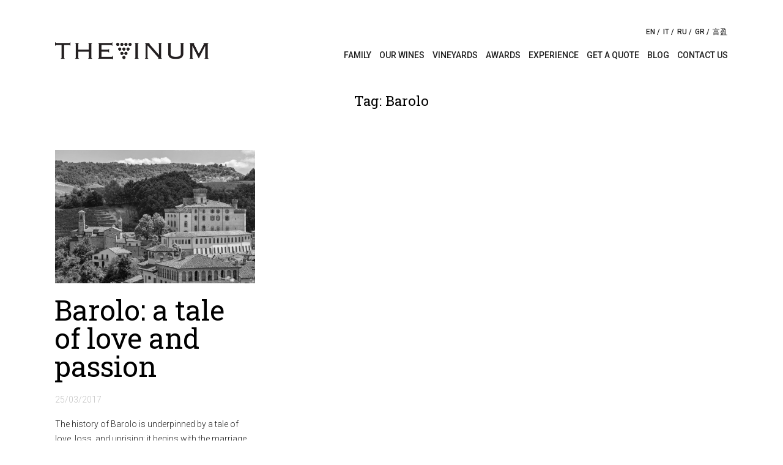

--- FILE ---
content_type: text/html; charset=UTF-8
request_url: https://thevinum.com/en/tag/barolo/
body_size: 7121
content:
<!DOCTYPE html>
<html lang="en">
	<head>
		<meta charset="utf-8">
		<meta name="viewport" content="width=device-width, initial-scale=1, user-scalable=no">
		<title>Barolo | The VinumThe Vinum</title>
		<link rel="shortcut icon" href="https://thevinum.com/en/wp-content/themes/vinum/assets/img/favicon.png" type="image/x-icon">
		<meta name="description" content="">
		<meta name="keywords" content="">
		<link rel="stylesheet" href="https://thevinum.com/en/wp-content/themes/vinum/assets/css/main.min.css?v=81f9df218e9b">
		
		<!-- All in One SEO Pro 4.9.3 - aioseo.com -->
	<meta name="robots" content="max-image-preview:large" />
	<link rel="canonical" href="https://thevinum.com/en/tag/barolo/" />
	<meta name="generator" content="All in One SEO Pro (AIOSEO) 4.9.3" />
		<meta property="og:locale" content="en_US" />
		<meta property="og:site_name" content="The Vinum | A family winery" />
		<meta property="og:type" content="article" />
		<meta property="og:title" content="Barolo | The Vinum" />
		<meta property="og:url" content="https://thevinum.com/en/tag/barolo/" />
		<meta property="og:image" content="https://thevinum.com/en/wp-content/uploads/2022/10/La-Morra-Vineyards-The-Vinum.webp" />
		<meta property="og:image:secure_url" content="https://thevinum.com/en/wp-content/uploads/2022/10/La-Morra-Vineyards-The-Vinum.webp" />
		<meta property="og:image:width" content="1500" />
		<meta property="og:image:height" content="1000" />
		<meta property="article:publisher" content="https://facebook.com/thevinum" />
		<meta name="twitter:card" content="summary" />
		<meta name="twitter:site" content="@thevinum" />
		<meta name="twitter:title" content="Barolo | The Vinum" />
		<meta name="twitter:image" content="https://thevinum.com/en/wp-content/uploads/2022/10/La-Morra-Vineyards-The-Vinum.webp" />
		<script type="application/ld+json" class="aioseo-schema">
			{"@context":"https:\/\/schema.org","@graph":[{"@type":"BreadcrumbList","@id":"https:\/\/thevinum.com\/en\/tag\/barolo\/#breadcrumblist","itemListElement":[{"@type":"ListItem","@id":"https:\/\/thevinum.com\/en#listItem","position":1,"name":"Home","item":"https:\/\/thevinum.com\/en","nextItem":{"@type":"ListItem","@id":"https:\/\/thevinum.com\/en\/tag\/barolo\/#listItem","name":"Barolo"}},{"@type":"ListItem","@id":"https:\/\/thevinum.com\/en\/tag\/barolo\/#listItem","position":2,"name":"Barolo","previousItem":{"@type":"ListItem","@id":"https:\/\/thevinum.com\/en#listItem","name":"Home"}}]},{"@type":"CollectionPage","@id":"https:\/\/thevinum.com\/en\/tag\/barolo\/#collectionpage","url":"https:\/\/thevinum.com\/en\/tag\/barolo\/","name":"Barolo | The Vinum","inLanguage":"en-US","isPartOf":{"@id":"https:\/\/thevinum.com\/en\/#website"},"breadcrumb":{"@id":"https:\/\/thevinum.com\/en\/tag\/barolo\/#breadcrumblist"}},{"@type":"Organization","@id":"https:\/\/thevinum.com\/en\/#organization","name":"The Vinum Societ\u00e0 Agricola","description":"A family winery","url":"https:\/\/thevinum.com\/en\/","telephone":"+393488525879","logo":{"@type":"ImageObject","url":"https:\/\/thevinum.com\/en\/wp-content\/uploads\/2018\/03\/LOGO-PER-WEB.png","@id":"https:\/\/thevinum.com\/en\/tag\/barolo\/#organizationLogo","width":1181,"height":1181},"image":{"@id":"https:\/\/thevinum.com\/en\/tag\/barolo\/#organizationLogo"},"sameAs":["https:\/\/facebook.com\/thevinum","https:\/\/twitter.com\/thevinum","https:\/\/instagram.com\/thevinum","https:\/\/pinterest.com\/thevinum"]},{"@type":"WebSite","@id":"https:\/\/thevinum.com\/en\/#website","url":"https:\/\/thevinum.com\/en\/","name":"The Vinum","description":"A family winery","inLanguage":"en-US","publisher":{"@id":"https:\/\/thevinum.com\/en\/#organization"}}]}
		</script>
		<!-- All in One SEO Pro -->

<link rel="alternate" type="application/rss+xml" title="The Vinum &raquo; Barolo Tag Feed" href="https://thevinum.com/en/tag/barolo/feed/" />
		<!-- This site uses the Google Analytics by MonsterInsights plugin v9.0.1 - Using Analytics tracking - https://www.monsterinsights.com/ -->
		<!-- Note: MonsterInsights is not currently configured on this site. The site owner needs to authenticate with Google Analytics in the MonsterInsights settings panel. -->
					<!-- No tracking code set -->
				<!-- / Google Analytics by MonsterInsights -->
		<script type="text/javascript">
/* <![CDATA[ */
window._wpemojiSettings = {"baseUrl":"https:\/\/s.w.org\/images\/core\/emoji\/15.0.3\/72x72\/","ext":".png","svgUrl":"https:\/\/s.w.org\/images\/core\/emoji\/15.0.3\/svg\/","svgExt":".svg","source":{"concatemoji":"https:\/\/thevinum.com\/en\/wp-includes\/js\/wp-emoji-release.min.js?ver=6.6.4"}};
/*! This file is auto-generated */
!function(i,n){var o,s,e;function c(e){try{var t={supportTests:e,timestamp:(new Date).valueOf()};sessionStorage.setItem(o,JSON.stringify(t))}catch(e){}}function p(e,t,n){e.clearRect(0,0,e.canvas.width,e.canvas.height),e.fillText(t,0,0);var t=new Uint32Array(e.getImageData(0,0,e.canvas.width,e.canvas.height).data),r=(e.clearRect(0,0,e.canvas.width,e.canvas.height),e.fillText(n,0,0),new Uint32Array(e.getImageData(0,0,e.canvas.width,e.canvas.height).data));return t.every(function(e,t){return e===r[t]})}function u(e,t,n){switch(t){case"flag":return n(e,"\ud83c\udff3\ufe0f\u200d\u26a7\ufe0f","\ud83c\udff3\ufe0f\u200b\u26a7\ufe0f")?!1:!n(e,"\ud83c\uddfa\ud83c\uddf3","\ud83c\uddfa\u200b\ud83c\uddf3")&&!n(e,"\ud83c\udff4\udb40\udc67\udb40\udc62\udb40\udc65\udb40\udc6e\udb40\udc67\udb40\udc7f","\ud83c\udff4\u200b\udb40\udc67\u200b\udb40\udc62\u200b\udb40\udc65\u200b\udb40\udc6e\u200b\udb40\udc67\u200b\udb40\udc7f");case"emoji":return!n(e,"\ud83d\udc26\u200d\u2b1b","\ud83d\udc26\u200b\u2b1b")}return!1}function f(e,t,n){var r="undefined"!=typeof WorkerGlobalScope&&self instanceof WorkerGlobalScope?new OffscreenCanvas(300,150):i.createElement("canvas"),a=r.getContext("2d",{willReadFrequently:!0}),o=(a.textBaseline="top",a.font="600 32px Arial",{});return e.forEach(function(e){o[e]=t(a,e,n)}),o}function t(e){var t=i.createElement("script");t.src=e,t.defer=!0,i.head.appendChild(t)}"undefined"!=typeof Promise&&(o="wpEmojiSettingsSupports",s=["flag","emoji"],n.supports={everything:!0,everythingExceptFlag:!0},e=new Promise(function(e){i.addEventListener("DOMContentLoaded",e,{once:!0})}),new Promise(function(t){var n=function(){try{var e=JSON.parse(sessionStorage.getItem(o));if("object"==typeof e&&"number"==typeof e.timestamp&&(new Date).valueOf()<e.timestamp+604800&&"object"==typeof e.supportTests)return e.supportTests}catch(e){}return null}();if(!n){if("undefined"!=typeof Worker&&"undefined"!=typeof OffscreenCanvas&&"undefined"!=typeof URL&&URL.createObjectURL&&"undefined"!=typeof Blob)try{var e="postMessage("+f.toString()+"("+[JSON.stringify(s),u.toString(),p.toString()].join(",")+"));",r=new Blob([e],{type:"text/javascript"}),a=new Worker(URL.createObjectURL(r),{name:"wpTestEmojiSupports"});return void(a.onmessage=function(e){c(n=e.data),a.terminate(),t(n)})}catch(e){}c(n=f(s,u,p))}t(n)}).then(function(e){for(var t in e)n.supports[t]=e[t],n.supports.everything=n.supports.everything&&n.supports[t],"flag"!==t&&(n.supports.everythingExceptFlag=n.supports.everythingExceptFlag&&n.supports[t]);n.supports.everythingExceptFlag=n.supports.everythingExceptFlag&&!n.supports.flag,n.DOMReady=!1,n.readyCallback=function(){n.DOMReady=!0}}).then(function(){return e}).then(function(){var e;n.supports.everything||(n.readyCallback(),(e=n.source||{}).concatemoji?t(e.concatemoji):e.wpemoji&&e.twemoji&&(t(e.twemoji),t(e.wpemoji)))}))}((window,document),window._wpemojiSettings);
/* ]]> */
</script>
<style id='wp-emoji-styles-inline-css' type='text/css'>

	img.wp-smiley, img.emoji {
		display: inline !important;
		border: none !important;
		box-shadow: none !important;
		height: 1em !important;
		width: 1em !important;
		margin: 0 0.07em !important;
		vertical-align: -0.1em !important;
		background: none !important;
		padding: 0 !important;
	}
</style>
<link rel='stylesheet' id='wp-block-library-css' href='https://thevinum.com/en/wp-includes/css/dist/block-library/style.min.css?ver=6.6.4' type='text/css' media='all' />
<link rel='stylesheet' id='aioseo/css/src/vue/standalone/blocks/table-of-contents/global.scss-css' href='https://thevinum.com/en/wp-content/plugins/all-in-one-seo-pack-pro/dist/Pro/assets/css/table-of-contents/global.e90f6d47.css?ver=4.9.3' type='text/css' media='all' />
<link rel='stylesheet' id='aioseo/css/src/vue/standalone/blocks/pro/recipe/global.scss-css' href='https://thevinum.com/en/wp-content/plugins/all-in-one-seo-pack-pro/dist/Pro/assets/css/recipe/global.67a3275f.css?ver=4.9.3' type='text/css' media='all' />
<link rel='stylesheet' id='aioseo/css/src/vue/standalone/blocks/pro/product/global.scss-css' href='https://thevinum.com/en/wp-content/plugins/all-in-one-seo-pack-pro/dist/Pro/assets/css/product/global.61066cfb.css?ver=4.9.3' type='text/css' media='all' />
<link rel='stylesheet' id='aioseo-local-business/css/src/assets/scss/business-info.scss-css' href='https://thevinum.com/en/wp-content/plugins/aioseo-local-business/dist/css/business-info.DlwHGRMe.css?ver=1.3.12' type='text/css' media='all' />
<link rel='stylesheet' id='aioseo-local-business/css/src/assets/scss/opening-hours.scss-css' href='https://thevinum.com/en/wp-content/plugins/aioseo-local-business/dist/css/opening-hours.Bg1Edlf_.css?ver=1.3.12' type='text/css' media='all' />
<style id='classic-theme-styles-inline-css' type='text/css'>
/*! This file is auto-generated */
.wp-block-button__link{color:#fff;background-color:#32373c;border-radius:9999px;box-shadow:none;text-decoration:none;padding:calc(.667em + 2px) calc(1.333em + 2px);font-size:1.125em}.wp-block-file__button{background:#32373c;color:#fff;text-decoration:none}
</style>
<style id='global-styles-inline-css' type='text/css'>
:root{--wp--preset--aspect-ratio--square: 1;--wp--preset--aspect-ratio--4-3: 4/3;--wp--preset--aspect-ratio--3-4: 3/4;--wp--preset--aspect-ratio--3-2: 3/2;--wp--preset--aspect-ratio--2-3: 2/3;--wp--preset--aspect-ratio--16-9: 16/9;--wp--preset--aspect-ratio--9-16: 9/16;--wp--preset--color--black: #000000;--wp--preset--color--cyan-bluish-gray: #abb8c3;--wp--preset--color--white: #ffffff;--wp--preset--color--pale-pink: #f78da7;--wp--preset--color--vivid-red: #cf2e2e;--wp--preset--color--luminous-vivid-orange: #ff6900;--wp--preset--color--luminous-vivid-amber: #fcb900;--wp--preset--color--light-green-cyan: #7bdcb5;--wp--preset--color--vivid-green-cyan: #00d084;--wp--preset--color--pale-cyan-blue: #8ed1fc;--wp--preset--color--vivid-cyan-blue: #0693e3;--wp--preset--color--vivid-purple: #9b51e0;--wp--preset--gradient--vivid-cyan-blue-to-vivid-purple: linear-gradient(135deg,rgba(6,147,227,1) 0%,rgb(155,81,224) 100%);--wp--preset--gradient--light-green-cyan-to-vivid-green-cyan: linear-gradient(135deg,rgb(122,220,180) 0%,rgb(0,208,130) 100%);--wp--preset--gradient--luminous-vivid-amber-to-luminous-vivid-orange: linear-gradient(135deg,rgba(252,185,0,1) 0%,rgba(255,105,0,1) 100%);--wp--preset--gradient--luminous-vivid-orange-to-vivid-red: linear-gradient(135deg,rgba(255,105,0,1) 0%,rgb(207,46,46) 100%);--wp--preset--gradient--very-light-gray-to-cyan-bluish-gray: linear-gradient(135deg,rgb(238,238,238) 0%,rgb(169,184,195) 100%);--wp--preset--gradient--cool-to-warm-spectrum: linear-gradient(135deg,rgb(74,234,220) 0%,rgb(151,120,209) 20%,rgb(207,42,186) 40%,rgb(238,44,130) 60%,rgb(251,105,98) 80%,rgb(254,248,76) 100%);--wp--preset--gradient--blush-light-purple: linear-gradient(135deg,rgb(255,206,236) 0%,rgb(152,150,240) 100%);--wp--preset--gradient--blush-bordeaux: linear-gradient(135deg,rgb(254,205,165) 0%,rgb(254,45,45) 50%,rgb(107,0,62) 100%);--wp--preset--gradient--luminous-dusk: linear-gradient(135deg,rgb(255,203,112) 0%,rgb(199,81,192) 50%,rgb(65,88,208) 100%);--wp--preset--gradient--pale-ocean: linear-gradient(135deg,rgb(255,245,203) 0%,rgb(182,227,212) 50%,rgb(51,167,181) 100%);--wp--preset--gradient--electric-grass: linear-gradient(135deg,rgb(202,248,128) 0%,rgb(113,206,126) 100%);--wp--preset--gradient--midnight: linear-gradient(135deg,rgb(2,3,129) 0%,rgb(40,116,252) 100%);--wp--preset--font-size--small: 13px;--wp--preset--font-size--medium: 20px;--wp--preset--font-size--large: 36px;--wp--preset--font-size--x-large: 42px;--wp--preset--spacing--20: 0.44rem;--wp--preset--spacing--30: 0.67rem;--wp--preset--spacing--40: 1rem;--wp--preset--spacing--50: 1.5rem;--wp--preset--spacing--60: 2.25rem;--wp--preset--spacing--70: 3.38rem;--wp--preset--spacing--80: 5.06rem;--wp--preset--shadow--natural: 6px 6px 9px rgba(0, 0, 0, 0.2);--wp--preset--shadow--deep: 12px 12px 50px rgba(0, 0, 0, 0.4);--wp--preset--shadow--sharp: 6px 6px 0px rgba(0, 0, 0, 0.2);--wp--preset--shadow--outlined: 6px 6px 0px -3px rgba(255, 255, 255, 1), 6px 6px rgba(0, 0, 0, 1);--wp--preset--shadow--crisp: 6px 6px 0px rgba(0, 0, 0, 1);}:where(.is-layout-flex){gap: 0.5em;}:where(.is-layout-grid){gap: 0.5em;}body .is-layout-flex{display: flex;}.is-layout-flex{flex-wrap: wrap;align-items: center;}.is-layout-flex > :is(*, div){margin: 0;}body .is-layout-grid{display: grid;}.is-layout-grid > :is(*, div){margin: 0;}:where(.wp-block-columns.is-layout-flex){gap: 2em;}:where(.wp-block-columns.is-layout-grid){gap: 2em;}:where(.wp-block-post-template.is-layout-flex){gap: 1.25em;}:where(.wp-block-post-template.is-layout-grid){gap: 1.25em;}.has-black-color{color: var(--wp--preset--color--black) !important;}.has-cyan-bluish-gray-color{color: var(--wp--preset--color--cyan-bluish-gray) !important;}.has-white-color{color: var(--wp--preset--color--white) !important;}.has-pale-pink-color{color: var(--wp--preset--color--pale-pink) !important;}.has-vivid-red-color{color: var(--wp--preset--color--vivid-red) !important;}.has-luminous-vivid-orange-color{color: var(--wp--preset--color--luminous-vivid-orange) !important;}.has-luminous-vivid-amber-color{color: var(--wp--preset--color--luminous-vivid-amber) !important;}.has-light-green-cyan-color{color: var(--wp--preset--color--light-green-cyan) !important;}.has-vivid-green-cyan-color{color: var(--wp--preset--color--vivid-green-cyan) !important;}.has-pale-cyan-blue-color{color: var(--wp--preset--color--pale-cyan-blue) !important;}.has-vivid-cyan-blue-color{color: var(--wp--preset--color--vivid-cyan-blue) !important;}.has-vivid-purple-color{color: var(--wp--preset--color--vivid-purple) !important;}.has-black-background-color{background-color: var(--wp--preset--color--black) !important;}.has-cyan-bluish-gray-background-color{background-color: var(--wp--preset--color--cyan-bluish-gray) !important;}.has-white-background-color{background-color: var(--wp--preset--color--white) !important;}.has-pale-pink-background-color{background-color: var(--wp--preset--color--pale-pink) !important;}.has-vivid-red-background-color{background-color: var(--wp--preset--color--vivid-red) !important;}.has-luminous-vivid-orange-background-color{background-color: var(--wp--preset--color--luminous-vivid-orange) !important;}.has-luminous-vivid-amber-background-color{background-color: var(--wp--preset--color--luminous-vivid-amber) !important;}.has-light-green-cyan-background-color{background-color: var(--wp--preset--color--light-green-cyan) !important;}.has-vivid-green-cyan-background-color{background-color: var(--wp--preset--color--vivid-green-cyan) !important;}.has-pale-cyan-blue-background-color{background-color: var(--wp--preset--color--pale-cyan-blue) !important;}.has-vivid-cyan-blue-background-color{background-color: var(--wp--preset--color--vivid-cyan-blue) !important;}.has-vivid-purple-background-color{background-color: var(--wp--preset--color--vivid-purple) !important;}.has-black-border-color{border-color: var(--wp--preset--color--black) !important;}.has-cyan-bluish-gray-border-color{border-color: var(--wp--preset--color--cyan-bluish-gray) !important;}.has-white-border-color{border-color: var(--wp--preset--color--white) !important;}.has-pale-pink-border-color{border-color: var(--wp--preset--color--pale-pink) !important;}.has-vivid-red-border-color{border-color: var(--wp--preset--color--vivid-red) !important;}.has-luminous-vivid-orange-border-color{border-color: var(--wp--preset--color--luminous-vivid-orange) !important;}.has-luminous-vivid-amber-border-color{border-color: var(--wp--preset--color--luminous-vivid-amber) !important;}.has-light-green-cyan-border-color{border-color: var(--wp--preset--color--light-green-cyan) !important;}.has-vivid-green-cyan-border-color{border-color: var(--wp--preset--color--vivid-green-cyan) !important;}.has-pale-cyan-blue-border-color{border-color: var(--wp--preset--color--pale-cyan-blue) !important;}.has-vivid-cyan-blue-border-color{border-color: var(--wp--preset--color--vivid-cyan-blue) !important;}.has-vivid-purple-border-color{border-color: var(--wp--preset--color--vivid-purple) !important;}.has-vivid-cyan-blue-to-vivid-purple-gradient-background{background: var(--wp--preset--gradient--vivid-cyan-blue-to-vivid-purple) !important;}.has-light-green-cyan-to-vivid-green-cyan-gradient-background{background: var(--wp--preset--gradient--light-green-cyan-to-vivid-green-cyan) !important;}.has-luminous-vivid-amber-to-luminous-vivid-orange-gradient-background{background: var(--wp--preset--gradient--luminous-vivid-amber-to-luminous-vivid-orange) !important;}.has-luminous-vivid-orange-to-vivid-red-gradient-background{background: var(--wp--preset--gradient--luminous-vivid-orange-to-vivid-red) !important;}.has-very-light-gray-to-cyan-bluish-gray-gradient-background{background: var(--wp--preset--gradient--very-light-gray-to-cyan-bluish-gray) !important;}.has-cool-to-warm-spectrum-gradient-background{background: var(--wp--preset--gradient--cool-to-warm-spectrum) !important;}.has-blush-light-purple-gradient-background{background: var(--wp--preset--gradient--blush-light-purple) !important;}.has-blush-bordeaux-gradient-background{background: var(--wp--preset--gradient--blush-bordeaux) !important;}.has-luminous-dusk-gradient-background{background: var(--wp--preset--gradient--luminous-dusk) !important;}.has-pale-ocean-gradient-background{background: var(--wp--preset--gradient--pale-ocean) !important;}.has-electric-grass-gradient-background{background: var(--wp--preset--gradient--electric-grass) !important;}.has-midnight-gradient-background{background: var(--wp--preset--gradient--midnight) !important;}.has-small-font-size{font-size: var(--wp--preset--font-size--small) !important;}.has-medium-font-size{font-size: var(--wp--preset--font-size--medium) !important;}.has-large-font-size{font-size: var(--wp--preset--font-size--large) !important;}.has-x-large-font-size{font-size: var(--wp--preset--font-size--x-large) !important;}
:where(.wp-block-post-template.is-layout-flex){gap: 1.25em;}:where(.wp-block-post-template.is-layout-grid){gap: 1.25em;}
:where(.wp-block-columns.is-layout-flex){gap: 2em;}:where(.wp-block-columns.is-layout-grid){gap: 2em;}
:root :where(.wp-block-pullquote){font-size: 1.5em;line-height: 1.6;}
</style>
<link rel='stylesheet' id='contact-form-7-css' href='https://thevinum.com/en/wp-content/plugins/contact-form-7/includes/css/styles.css?ver=6.0.6' type='text/css' media='all' />
<script type="text/javascript" id="site_script-js-extra">
/* <![CDATA[ */
var siteObj = {"themUrl":"https:\/\/thevinum.com\/en\/wp-content\/themes\/vinum","siteMail":"info@thevinum.com","mapLat":"42.292008","mapLng":"14.368147","slider1Time":"2000","slider2Time":"2000","slider3Time":"1000","slider4Time":"3000","slider1Speed":"3000","slider2Speed":"3000","slider3Speed":"1000","slider4Speed":"3000","sliderToggle":"1","formError":"Oops","formErrorMsg":"Please fill out all required fields","formSuccess":"Thank you!","formSuccessMsg":"We will reply to you soon"};
/* ]]> */
</script>
<script type="text/javascript" src="https://thevinum.com/en/wp-content/themes/vinum/assets/js/pre.js?ver=1.0.0" id="site_script-js"></script>
<link rel="https://api.w.org/" href="https://thevinum.com/en/wp-json/" /><link rel="alternate" title="JSON" type="application/json" href="https://thevinum.com/en/wp-json/wp/v2/tags/35" /><link rel="EditURI" type="application/rsd+xml" title="RSD" href="https://thevinum.com/en/xmlrpc.php?rsd" />
<meta name="generator" content="WordPress 6.6.4" />
<meta name="generator" content="performance-lab 3.4.0; plugins: ">
<meta name="generator" content="Elementor 3.28.4; features: additional_custom_breakpoints, e_local_google_fonts; settings: css_print_method-external, google_font-enabled, font_display-auto">
			<style>
				.e-con.e-parent:nth-of-type(n+4):not(.e-lazyloaded):not(.e-no-lazyload),
				.e-con.e-parent:nth-of-type(n+4):not(.e-lazyloaded):not(.e-no-lazyload) * {
					background-image: none !important;
				}
				@media screen and (max-height: 1024px) {
					.e-con.e-parent:nth-of-type(n+3):not(.e-lazyloaded):not(.e-no-lazyload),
					.e-con.e-parent:nth-of-type(n+3):not(.e-lazyloaded):not(.e-no-lazyload) * {
						background-image: none !important;
					}
				}
				@media screen and (max-height: 640px) {
					.e-con.e-parent:nth-of-type(n+2):not(.e-lazyloaded):not(.e-no-lazyload),
					.e-con.e-parent:nth-of-type(n+2):not(.e-lazyloaded):not(.e-no-lazyload) * {
						background-image: none !important;
					}
				}
			</style>
				</head>
	<body>
		<div class="offcanvas-menu ">
	<div class="wrap">
		<i class="icon-close close"></i>
		<div class="md-1-1">
			<div class="nav-mobile text-centered site-nav sub-nav vertical-nav">

				<ul id="menu-main-menu" class="menu"><li id="menu-item-21" class="menu-item menu-item-type-post_type menu-item-object-page menu-item-21"><a href="https://thevinum.com/en/family/">Family</a></li>
<li id="menu-item-155" class="touch menu-item menu-item-type-post_type menu-item-object-page menu-item-has-children menu-item-155"><a href="https://thevinum.com/en/our-wines/">Our wines</a>
<ul class="sub-menu">
	<li id="menu-item-151" class="menu-item menu-item-type-custom menu-item-object-custom menu-item-151"><a href="http://thevinum.com/en/our-wines#red">Red</a></li>
	<li id="menu-item-150" class="menu-item menu-item-type-custom menu-item-object-custom menu-item-150"><a href="http://thevinum.com/en/our-wines#white">White</a></li>
	<li id="menu-item-149" class="menu-item menu-item-type-custom menu-item-object-custom menu-item-149"><a href="http://thevinum.com/en/our-wines#rose">Rosè</a></li>
	<li id="menu-item-152" class="menu-item menu-item-type-custom menu-item-object-custom menu-item-152"><a href="http://thevinum.com/en/our-wines#sparkling">Sparkling</a></li>
</ul>
</li>
<li id="menu-item-712" class="menu-item menu-item-type-post_type menu-item-object-page menu-item-712"><a href="https://thevinum.com/en/vineyards/">Vineyards</a></li>
<li id="menu-item-410" class="menu-item menu-item-type-post_type menu-item-object-page menu-item-410"><a href="https://thevinum.com/en/awards/">Awards</a></li>
<li id="menu-item-1036" class="menu-item menu-item-type-post_type menu-item-object-page menu-item-1036"><a href="https://thevinum.com/en/experience/">Experience</a></li>
<li id="menu-item-17" class="menu-item menu-item-type-post_type menu-item-object-page menu-item-17"><a href="https://thevinum.com/en/get-a-quote/">Get a quote</a></li>
<li id="menu-item-19" class="menu-item menu-item-type-post_type menu-item-object-page menu-item-19"><a href="https://thevinum.com/en/blog/">Blog</a></li>
<li id="menu-item-1781" class="menu-item menu-item-type-post_type menu-item-object-page menu-item-1781"><a href="https://thevinum.com/en/contacts/">Contact us</a></li>
</ul>			</div>
			<div class="hr"></div>
			<div class="lang text-centered">
				

<a href="https://thevinum.com/en/tag/barolo/" class="lang-en">EN</a>
<a href="https://thevinum.com/tag/barolo/" class="lang-it">IT</a>
<a href="https://www.thevinum.ru/" class="lang-ru">RU</a>
<a href="https://www.thevinum.gr/" class="lang-gr">GR</a>
<a href="https://www.thevinum.cn/" class="lang-zh">富盈</a>			</div>
			<div class="social text-centered">
							</div>

		</div>
	</div>


</div>
					<div class="nav-bar" data-uk-sticky="{media: 767}" >
				<div class="main-wrap">
	<div class="header">
		<div class="wrap">
			<div class="lang text-right no-mobile">
				

<a href="https://thevinum.com/en/tag/barolo/" class="lang-en">EN</a>
<a href="https://thevinum.com/tag/barolo/" class="lang-it">IT</a>
<a href="https://www.thevinum.ru/" class="lang-ru">RU</a>
<a href="https://www.thevinum.gr/" class="lang-gr">GR</a>
<a href="https://www.thevinum.cn/" class="lang-zh">富盈</a>			</div>
			<div class="md-7-2">
				<div class="logo">
											<a href="https://thevinum.com/en">
							<!--<i class="icon-logo-vinum"></i>-->
							<img src="https://thevinum.com/en/wp-content/themes/vinum/img/logo.png" alt="logo" >
						</a>
									</div>
			</div>
			<div class="md-7-5 ">
				<div class="main-nav site-nav no-mobile">
					<ul id="menu-main-menu-1" class="menu"><li class="menu-item menu-item-type-post_type menu-item-object-page menu-item-21"><a href="https://thevinum.com/en/family/">Family</a></li>
<li class="touch menu-item menu-item-type-post_type menu-item-object-page menu-item-has-children menu-item-155"><a href="https://thevinum.com/en/our-wines/">Our wines</a>
<ul class="sub-menu">
	<li class="menu-item menu-item-type-custom menu-item-object-custom menu-item-151"><a href="http://thevinum.com/en/our-wines#red">Red</a></li>
	<li class="menu-item menu-item-type-custom menu-item-object-custom menu-item-150"><a href="http://thevinum.com/en/our-wines#white">White</a></li>
	<li class="menu-item menu-item-type-custom menu-item-object-custom menu-item-149"><a href="http://thevinum.com/en/our-wines#rose">Rosè</a></li>
	<li class="menu-item menu-item-type-custom menu-item-object-custom menu-item-152"><a href="http://thevinum.com/en/our-wines#sparkling">Sparkling</a></li>
</ul>
</li>
<li class="menu-item menu-item-type-post_type menu-item-object-page menu-item-712"><a href="https://thevinum.com/en/vineyards/">Vineyards</a></li>
<li class="menu-item menu-item-type-post_type menu-item-object-page menu-item-410"><a href="https://thevinum.com/en/awards/">Awards</a></li>
<li class="menu-item menu-item-type-post_type menu-item-object-page menu-item-1036"><a href="https://thevinum.com/en/experience/">Experience</a></li>
<li class="menu-item menu-item-type-post_type menu-item-object-page menu-item-17"><a href="https://thevinum.com/en/get-a-quote/">Get a quote</a></li>
<li class="menu-item menu-item-type-post_type menu-item-object-page menu-item-19"><a href="https://thevinum.com/en/blog/">Blog</a></li>
<li class="menu-item menu-item-type-post_type menu-item-object-page menu-item-1781"><a href="https://thevinum.com/en/contacts/">Contact us</a></li>
</ul>				</div>
				<div class="menu-btn no-display">
					<i class="uk-icon-bars"></i>
				</div>
			</div>
		</div>
	</div>
</div>




			</div>
		



<div id="preloader">
  <div id="status">
    <div class="spinn">
      <svg width="30px" height="30px" viewbox="0 0 66 66" xmlns="http://www.w3.org/2000/svg" class="spinner">
        <circle fill="none" stroke-width="6" stroke-linecap="round" cx="33" cy="33" r="30" class="path"></circle>
      </svg>
    </div>
  </div>
</div><br>
<h5 class="text-centered">Tag: Barolo</h5>
<div class="content">
	<div class="main-wrap">
		<div class="post-grid wrap gutter-30-md" data-uk-grid="{gutter:30}">
							<div class="post-item grid md-3-1 ">
					<a href="https://thevinum.com/en/barolo-a-tale-of-love/">
						<div class="post-img">
							<!--						<a href="--><!--">-->
							<img src="https://thevinum.com/en/wp-content/uploads/2017/03/Castello-Barolo-600x400.jpg" class="attachment-blog-feat size-blog-feat wp-post-image" alt="" decoding="async" />							<!--						</a>-->
						</div>
						<div class="post-title">
							<h2>

								Barolo: a tale of love and passion
							</h2>
						</div>
					</a>
					<div class="post-date">
						<span>25/03/2017</span>
					</div>
					<div class="post-excerpt">
						The history of Barolo is underpinned by a tale of love, loss, and uprising: it begins with the marriage of&hellip;					</div>
				</div>

					</div>

		<div class="prev-next">
	</div>	</div>
</div>
<div class="footer">
	<div class="main-wrap">
		<div class="footer-divide">
			<img src="https://thevinum.com/en/wp-content/themes/vinum/assets/img/footer-wine.svg" alt="">
			<div class="hr"></div>
		</div>
		<div class="info">
			<p> <a href="mailto:"></a></p>
			<p>© 2026 The Vinum | <a href=""></a> | <a href=""></a> | VAT N.IT02488410693</p>
			<div class="social">
							</div>
		</div>
		<div class="copyright">
			<a href="http://web.antonreshetov.com">developed by<span class="signature"></span>Anton Reshetov</a>
		</div>

	</div>
	
</div>
<script src="https://thevinum.com/en/wp-content/themes/vinum/assets/js/bundle.min.js?v=81f9df218e9b"></script>
<script src="https://thevinum.com/en/wp-content/themes/vinum/assets/js/main.js?v=81f9df218e9b"></script>
			<script>
				const lazyloadRunObserver = () => {
					const lazyloadBackgrounds = document.querySelectorAll( `.e-con.e-parent:not(.e-lazyloaded)` );
					const lazyloadBackgroundObserver = new IntersectionObserver( ( entries ) => {
						entries.forEach( ( entry ) => {
							if ( entry.isIntersecting ) {
								let lazyloadBackground = entry.target;
								if( lazyloadBackground ) {
									lazyloadBackground.classList.add( 'e-lazyloaded' );
								}
								lazyloadBackgroundObserver.unobserve( entry.target );
							}
						});
					}, { rootMargin: '200px 0px 200px 0px' } );
					lazyloadBackgrounds.forEach( ( lazyloadBackground ) => {
						lazyloadBackgroundObserver.observe( lazyloadBackground );
					} );
				};
				const events = [
					'DOMContentLoaded',
					'elementor/lazyload/observe',
				];
				events.forEach( ( event ) => {
					document.addEventListener( event, lazyloadRunObserver );
				} );
			</script>
			<script type="text/javascript" src="https://thevinum.com/en/wp-includes/js/dist/hooks.min.js?ver=2810c76e705dd1a53b18" id="wp-hooks-js"></script>
<script type="text/javascript" src="https://thevinum.com/en/wp-includes/js/dist/i18n.min.js?ver=5e580eb46a90c2b997e6" id="wp-i18n-js"></script>
<script type="text/javascript" id="wp-i18n-js-after">
/* <![CDATA[ */
wp.i18n.setLocaleData( { 'text direction\u0004ltr': [ 'ltr' ] } );
wp.i18n.setLocaleData( { 'text direction\u0004ltr': [ 'ltr' ] } );
/* ]]> */
</script>
<script type="text/javascript" src="https://thevinum.com/en/wp-content/plugins/contact-form-7/includes/swv/js/index.js?ver=6.0.6" id="swv-js"></script>
<script type="text/javascript" id="contact-form-7-js-before">
/* <![CDATA[ */
var wpcf7 = {
    "api": {
        "root": "https:\/\/thevinum.com\/en\/wp-json\/",
        "namespace": "contact-form-7\/v1"
    }
};
/* ]]> */
</script>
<script type="text/javascript" src="https://thevinum.com/en/wp-content/plugins/contact-form-7/includes/js/index.js?ver=6.0.6" id="contact-form-7-js"></script>

</body>
</html>


--- FILE ---
content_type: text/css
request_url: https://thevinum.com/en/wp-content/themes/vinum/assets/css/main.min.css?v=81f9df218e9b
body_size: 41505
content:
@import 'https://fonts.googleapis.com/css?family=Roboto+Slab:300,400|Roboto:300,400,500&subset=cyrillic';@font-face{font-family:'icomoon';src:url("../fonts/icomoon.eot?mu6xd7");src:url("../fonts/icomoon.eot?mu6xd7#iefix") format("embedded-opentype"),url("../fonts/icomoon.ttf?mu6xd7") format("truetype"),url("../fonts/icomoon.woff?mu6xd7") format("woff"),url("../fonts/icomoon.svg?mu6xd7#icomoon") format("svg");font-weight:normal;font-style:normal}[class^="icon-"],[class*=" icon-"]{font-family:'icomoon' !important;speak:none;font-style:normal;font-weight:normal;font-variant:normal;text-transform:none;line-height:1;-webkit-font-smoothing:antialiased;-moz-osx-font-smoothing:grayscale}.icon-close:before{conten t:"\e90a"}.logo img.logo-b{display: none;}.to-white .logo img.logo-b{display: none}.to-white .logo img.logo-w{display: block;}.logo img{width: 80%;height: auto;margin-top: 20px}.icon-logo-vinum:before{content:"\e908"}.icon-chevron-thin-right:before{content:"\e906"}.icon-chevron-thin-left:before{content:"\e907"}.icon-youtube-circle:before{content:"\e909"}.icon-facebook-circle:before{content:"\e900"}.icon-google-plus-circle:before{content:"\e901"}.icon-instagram-circle:before{content:"\e902"}.icon-twitter-circle:before{content:"\e903"}.icon-vk-circle:before{content:"\e904"}.icon-youtube-symbol:before{content:"\e905"}.slick-slider{position:relative;display:block;-webkit-box-sizing:border-box;box-sizing:border-box;-webkit-user-select:none;-moz-user-select:none;-ms-user-select:none;user-select:none;-webkit-touch-callout:none;-khtml-user-select:none;-ms-touch-action:pan-y;touch-action:pan-y;-webkit-tap-highlight-color:transparent}.slick-list{position:relative;display:block;overflow:hidden;margin:0;padding:0}.slick-list:focus{outline:none}.slick-list.dragging{cursor:pointer;cursor:hand}.slick-slider .slick-track,.slick-slider .slick-list{-webkit-transform:translate3d(0, 0, 0);-ms-transform:translate3d(0, 0, 0);transform:translate3d(0, 0, 0)}.slick-track{position:relative;top:0;left:0;display:block}.slick-track:before,.slick-track:after{display:table;content:''}.slick-track:after{clear:both}.slick-loading .slick-track{visibility:hidden}.slick-slide{display:none;float:left;height:100%;min-height:1px}[dir='rtl'] .slick-slide{float:right}.slick-slide img{display:block}.slick-slide.slick-loading img{display:none}.slick-slide.dragging img{pointer-events:none}.slick-initialized .slick-slide{display:block}.slick-loading .slick-slide{visibility:hidden}.slick-vertical .slick-slide{display:block;height:auto;border:1px solid transparent}.slick-arrow.slick-hidden{display:none}.slick-loading .slick-list{background:#fff url("../img/ajax-loader.gif") center center no-repeat}@font-face{font-family:'slick';font-weight:normal;font-style:normal;src:url("./fonts/slick.eot");src:url("./fonts/slick.eot?#iefix") format("embedded-opentype"),url("./fonts/slick.woff") format("woff"),url("./fonts/slick.ttf") format("truetype"),url("./fonts/slick.svg#slick") format("svg")}.slick-prev:hover,.slick-prev:focus,.slick-next:hover,.slick-next:focus{color:transparent;outline:none;background:transparent}.slick-prev:hover:before,.slick-prev:focus:before,.slick-next:hover:before,.slick-next:focus:before{opacity:1}.slick-prev.slick-disabled:before,.slick-next.slick-disabled:before{opacity:.25}.slick-prev:before,.slick-next:before{font-family:'slick';font-size:20px;line-height:1;opacity:.75;color:white;-webkit-font-smoothing:antialiased;-moz-osx-font-smoothing:grayscale}.slick-prev{left:-25px}[dir='rtl'] .slick-prev{right:-25px;left:auto}.slick-prev:before{content:'←'}[dir='rtl'] .slick-prev:before{content:'→'}.slick-next{right:-25px}[dir='rtl'] .slick-next{right:auto;left:-25px}.slick-next:before{content:'→'}[dir='rtl'] .slick-next:before{content:'←'}.slick-dots{position:absolute;bottom:-45px;display:block;width:100%;padding:0;list-style:none;text-align:center}.slick-dots li{position:relative;display:inline-block;width:20px;height:20px;margin:0 5px;padding:0;cursor:pointer}.slick-dots li button{font-size:0;line-height:0;display:block;width:20px;height:20px;padding:5px;cursor:pointer;color:transparent;border:0;outline:none;background:transparent}.slick-dots li button:hover,.slick-dots li button:focus{outline:none}.slick-dots li button:hover:before,.slick-dots li button:focus:before{opacity:1}.slick-dots li button:before{font-family:'slick';font-size:6px;line-height:20px;position:absolute;top:0;left:0;width:20px;height:20px;content:'•';text-align:center;opacity:.25;color:black;-webkit-font-smoothing:antialiased;-moz-osx-font-smoothing:grayscale}.slick-dots li.slick-active button:before{opacity:.75;color:black}.slick-prev,.slick-next,.slick-prev-b,.slick-next-b{position:absolute;top:50%;display:block;padding:0;margin-top:-10px\9;-webkit-transform:translate(0, -50%);-ms-transform:translate(0, -50%);transform:translate(0, -50%);cursor:pointer}.slick-prev,.slick-prev-b{left:20px;z-index:10}.slick-next,.slick-next-b{right:20px;z-index:10}.slick-next-b{right:0px}.slick-prev-b{left:0px}.slick-prev:before{display:block;content:'';width:20px;height:40px;background:url("../img/prev.svg") center center no-repeat;background-size:contain}.slick-next:before{display:block;content:' ';width:20px;height:40px;background:url("../img/next.svg") center center no-repeat;background-size:contain}.slick-prev-b:before{display:block;content:'';width:20px;height:40px;background:url("../img/prev-black.svg") center center no-repeat;background-size:contain;opacity:.2}.slick-next-b:before{display:block;content:' ';width:20px;height:40px;background:url("../img/next-black.svg") center center no-repeat;background-size:contain;opacity:.2}/*! UIkit 2.26.3 | http://www.getuikit.com | (c) 2014 YOOtheme | MIT License */html{font:normal 14px / 20px "Helvetica Neue", Helvetica, Arial, sans-serif;-webkit-text-size-adjust:100%;-ms-text-size-adjust:100%;background:#fff;color:#444}body{margin:0}a{background:transparent}a:active,a:hover{outline:0}a,.uk-link{color:#07D;text-decoration:none;cursor:pointer}a:hover,.uk-link:hover{color:#059;text-decoration:underline}abbr[title]{border-bottom:1px dotted}b,strong{font-weight:bold}:not(pre)>code,:not(pre)>kbd,:not(pre)>samp{font-size:12px;font-family:Consolas, monospace, serif;color:#D05;white-space:nowrap;padding:0 4px;border:1px solid #ddd;-webkit-border-radius:3px;border-radius:3px;background:#fafafa}em{color:#D05}ins{background:#ffa;color:#444;text-decoration:none}mark{background:#ffa;color:#444}q{font-style:italic}small{font-size:80%}sub,sup{font-size:75%;line-height:0;position:relative;vertical-align:baseline}sup{top:-0.5em}sub{bottom:-0.25em}audio,canvas,iframe,img,svg,video{vertical-align:middle}audio,canvas,img,svg,video{max-width:100%;height:auto;-webkit-box-sizing:border-box;box-sizing:border-box}.uk-img-preserve,.uk-img-preserve audio,.uk-img-preserve canvas,.uk-img-preserve img,.uk-img-preserve svg,.uk-img-preserve video{max-width:none}img{border:0}svg:not(:root){overflow:hidden}blockquote,figure{margin:0}p,ul,ol,dl,blockquote,pre,address,fieldset,figure{margin:0 0 15px 0}*+p,*+ul,*+ol,*+dl,*+blockquote,*+pre,*+address,*+fieldset,*+figure{margin-top:15px}h1,h2,h3,h4,h5,h6{margin:0 0 15px 0;font-family:"Helvetica Neue", Helvetica, Arial, sans-serif;font-weight:normal;color:#444;text-transform:none}*+h1,*+h2,*+h3,*+h4,*+h5,*+h6{margin-top:25px}h1,.uk-h1{font-size:36px;line-height:42px}h2,.uk-h2{font-size:24px;line-height:30px}h3,.uk-h3{font-size:18px;line-height:24px}h4,.uk-h4{font-size:16px;line-height:22px}h5,.uk-h5{font-size:14px;line-height:20px}h6,.uk-h6{font-size:12px;line-height:18px}ul,ol{padding-left:30px}ul>li>ul,ul>li>ol,ol>li>ol,ol>li>ul{margin:0}dt{font-weight:bold}dd{margin-left:0}hr{-webkit-box-sizing:content-box;box-sizing:content-box;height:0;margin:15px 0;border:0;border-top:1px solid #ddd}address{font-style:normal}blockquote{padding-left:15px;border-left:5px solid #ddd;font-size:16px;line-height:22px;font-style:italic}pre{padding:10px;background:#fafafa;font:12px / 18px Consolas, monospace, serif;color:#444;-moz-tab-size:4;tab-size:4;overflow:auto;border:1px solid #ddd;-webkit-border-radius:3px;border-radius:3px}::-moz-selection{background:#39f;color:#fff;text-shadow:none}::selection{background:#39f;color:#fff;text-shadow:none}article,aside,details,figcaption,figure,footer,header,main,nav,section,summary{display:block}progress{vertical-align:baseline}audio:not([controls]){display:none}[hidden],template{display:none}iframe{border:0}@media screen and (max-width: 400px){@-ms-viewport{width:device-width}}.uk-grid:before,.uk-grid:after{content:"";display:block;overflow:hidden}.uk-grid:after{clear:both}.uk-grid>*{-ms-flex:none;-webkit-flex:none;-webkit-box-flex:0;flex:none;margin:0;float:left}.uk-grid>*>:last-child{margin-bottom:0}.uk-grid{margin-left:-25px}.uk-grid>*{padding-left:25px}.uk-grid+.uk-grid,.uk-grid-margin,.uk-grid>*>.uk-panel+.uk-panel{margin-top:25px}@media (min-width: 1220px){.uk-grid{margin-left:-35px}.uk-grid>*{padding-left:35px}.uk-grid+.uk-grid,.uk-grid-margin,.uk-grid>*>.uk-panel+.uk-panel{margin-top:35px}}.uk-grid-collapse{margin-left:0}.uk-grid-collapse>*{padding-left:0}.uk-grid-collapse+.uk-grid-collapse,.uk-grid-collapse>.uk-grid-margin,.uk-grid-collapse>*>.uk-panel+.uk-panel{margin-top:0}.uk-grid-small{margin-left:-10px}.uk-grid-small>*{padding-left:10px}.uk-grid-small+.uk-grid-small,.uk-grid-small>.uk-grid-margin,.uk-grid-small>*>.uk-panel+.uk-panel{margin-top:10px}.uk-grid-medium{margin-left:-25px}.uk-grid-medium>*{padding-left:25px}.uk-grid-medium+.uk-grid-medium,.uk-grid-medium>.uk-grid-margin,.uk-grid-medium>*>.uk-panel+.uk-panel{margin-top:25px}@media (min-width: 960px){.uk-grid-large{margin-left:-35px}.uk-grid-large>*{padding-left:35px}.uk-grid-large+.uk-grid-large,.uk-grid-large-margin,.uk-grid-large>*>.uk-panel+.uk-panel{margin-top:35px}}@media (min-width: 1220px){.uk-grid-large{margin-left:-50px}.uk-grid-large>*{padding-left:50px}.uk-grid-large+.uk-grid-large,.uk-grid-large-margin,.uk-grid-large>*>.uk-panel+.uk-panel{margin-top:50px}}.uk-grid-divider:not(:empty){margin-left:-25px;margin-right:-25px}.uk-grid-divider>*{padding-left:25px;padding-right:25px}.uk-grid-divider>[class*='uk-width-1-']:not(.uk-width-1-1):nth-child(n+2),.uk-grid-divider>[class*='uk-width-2-']:nth-child(n+2),.uk-grid-divider>[class*='uk-width-3-']:nth-child(n+2),.uk-grid-divider>[class*='uk-width-4-']:nth-child(n+2),.uk-grid-divider>[class*='uk-width-5-']:nth-child(n+2),.uk-grid-divider>[class*='uk-width-6-']:nth-child(n+2),.uk-grid-divider>[class*='uk-width-7-']:nth-child(n+2),.uk-grid-divider>[class*='uk-width-8-']:nth-child(n+2),.uk-grid-divider>[class*='uk-width-9-']:nth-child(n+2){border-left:1px solid #ddd}@media (min-width: 768px){.uk-grid-divider>[class*='uk-width-medium-']:not(.uk-width-medium-1-1):nth-child(n+2){border-left:1px solid #ddd}}@media (min-width: 960px){.uk-grid-divider>[class*='uk-width-large-']:not(.uk-width-large-1-1):nth-child(n+2){border-left:1px solid #ddd}}@media (min-width: 1220px){.uk-grid-divider:not(:empty){margin-left:-35px;margin-right:-35px}.uk-grid-divider>*{padding-left:35px;padding-right:35px}.uk-grid-divider:empty{margin-top:35px;margin-bottom:35px}}.uk-grid-divider:empty{margin-top:25px;margin-bottom:25px;border-top:1px solid #ddd}.uk-grid-match>*{display:-ms-flexbox;display:-webkit-flex;display:-webkit-box;display:flex;-ms-flex-wrap:wrap;-webkit-flex-wrap:wrap;flex-wrap:wrap}.uk-grid-match>*>*{-ms-flex:none;-webkit-flex:none;-webkit-box-flex:0;flex:none;-webkit-box-sizing:border-box;box-sizing:border-box;width:100%}[class*='uk-grid-width']>*{-webkit-box-sizing:border-box;box-sizing:border-box;width:100%}.uk-grid-width-1-2>*{width:50%}.uk-grid-width-1-3>*{width:33.333%}.uk-grid-width-1-4>*{width:25%}.uk-grid-width-1-5>*{width:20%}.uk-grid-width-1-6>*{width:16.666%}.uk-grid-width-1-10>*{width:10%}.uk-grid-width-auto>*{width:auto}@media (min-width: 480px){.uk-grid-width-small-1-1>*{width:100%}.uk-grid-width-small-1-2>*{width:50%}.uk-grid-width-small-1-3>*{width:33.333%}.uk-grid-width-small-1-4>*{width:25%}.uk-grid-width-small-1-5>*{width:20%}.uk-grid-width-small-1-6>*{width:16.666%}.uk-grid-width-small-1-10>*{width:10%}}@media (min-width: 768px){.uk-grid-width-medium-1-1>*{width:100%}.uk-grid-width-medium-1-2>*{width:50%}.uk-grid-width-medium-1-3>*{width:33.333%}.uk-grid-width-medium-1-4>*{width:25%}.uk-grid-width-medium-1-5>*{width:20%}.uk-grid-width-medium-1-6>*{width:16.666%}.uk-grid-width-medium-1-10>*{width:10%}}@media (min-width: 960px){.uk-grid-width-large-1-1>*{width:100%}.uk-grid-width-large-1-2>*{width:50%}.uk-grid-width-large-1-3>*{width:33.333%}.uk-grid-width-large-1-4>*{width:25%}.uk-grid-width-large-1-5>*{width:20%}.uk-grid-width-large-1-6>*{width:16.666%}.uk-grid-width-large-1-10>*{width:10%}}@media (min-width: 1220px){.uk-grid-width-xlarge-1-1>*{width:100%}.uk-grid-width-xlarge-1-2>*{width:50%}.uk-grid-width-xlarge-1-3>*{width:33.333%}.uk-grid-width-xlarge-1-4>*{width:25%}.uk-grid-width-xlarge-1-5>*{width:20%}.uk-grid-width-xlarge-1-6>*{width:16.666%}.uk-grid-width-xlarge-1-10>*{width:10%}}[class*='uk-width']{-webkit-box-sizing:border-box;box-sizing:border-box;width:100%}.uk-width-1-1{width:100%}.uk-width-1-2,.uk-width-2-4,.uk-width-3-6,.uk-width-5-10{width:50%}.uk-width-1-3,.uk-width-2-6{width:33.333%}.uk-width-2-3,.uk-width-4-6{width:66.666%}.uk-width-1-4{width:25%}.uk-width-3-4{width:75%}.uk-width-1-5,.uk-width-2-10{width:20%}.uk-width-2-5,.uk-width-4-10{width:40%}.uk-width-3-5,.uk-width-6-10{width:60%}.uk-width-4-5,.uk-width-8-10{width:80%}.uk-width-1-6{width:16.666%}.uk-width-5-6{width:83.333%}.uk-width-1-10{width:10%}.uk-width-3-10{width:30%}.uk-width-7-10{width:70%}.uk-width-9-10{width:90%}@media (min-width: 480px){.uk-width-small-1-1{width:100%}.uk-width-small-1-2,.uk-width-small-2-4,.uk-width-small-3-6,.uk-width-small-5-10{width:50%}.uk-width-small-1-3,.uk-width-small-2-6{width:33.333%}.uk-width-small-2-3,.uk-width-small-4-6{width:66.666%}.uk-width-small-1-4{width:25%}.uk-width-small-3-4{width:75%}.uk-width-small-1-5,.uk-width-small-2-10{width:20%}.uk-width-small-2-5,.uk-width-small-4-10{width:40%}.uk-width-small-3-5,.uk-width-small-6-10{width:60%}.uk-width-small-4-5,.uk-width-small-8-10{width:80%}.uk-width-small-1-6{width:16.666%}.uk-width-small-5-6{width:83.333%}.uk-width-small-1-10{width:10%}.uk-width-small-3-10{width:30%}.uk-width-small-7-10{width:70%}.uk-width-small-9-10{width:90%}}@media (min-width: 768px){.uk-width-medium-1-1{width:100%}.uk-width-medium-1-2,.uk-width-medium-2-4,.uk-width-medium-3-6,.uk-width-medium-5-10{width:50%}.uk-width-medium-1-3,.uk-width-medium-2-6{width:33.333%}.uk-width-medium-2-3,.uk-width-medium-4-6{width:66.666%}.uk-width-medium-1-4{width:25%}.uk-width-medium-3-4{width:75%}.uk-width-medium-1-5,.uk-width-medium-2-10{width:20%}.uk-width-medium-2-5,.uk-width-medium-4-10{width:40%}.uk-width-medium-3-5,.uk-width-medium-6-10{width:60%}.uk-width-medium-4-5,.uk-width-medium-8-10{width:80%}.uk-width-medium-1-6{width:16.666%}.uk-width-medium-5-6{width:83.333%}.uk-width-medium-1-10{width:10%}.uk-width-medium-3-10{width:30%}.uk-width-medium-7-10{width:70%}.uk-width-medium-9-10{width:90%}}@media (min-width: 960px){.uk-width-large-1-1{width:100%}.uk-width-large-1-2,.uk-width-large-2-4,.uk-width-large-3-6,.uk-width-large-5-10{width:50%}.uk-width-large-1-3,.uk-width-large-2-6{width:33.333%}.uk-width-large-2-3,.uk-width-large-4-6{width:66.666%}.uk-width-large-1-4{width:25%}.uk-width-large-3-4{width:75%}.uk-width-large-1-5,.uk-width-large-2-10{width:20%}.uk-width-large-2-5,.uk-width-large-4-10{width:40%}.uk-width-large-3-5,.uk-width-large-6-10{width:60%}.uk-width-large-4-5,.uk-width-large-8-10{width:80%}.uk-width-large-1-6{width:16.666%}.uk-width-large-5-6{width:83.333%}.uk-width-large-1-10{width:10%}.uk-width-large-3-10{width:30%}.uk-width-large-7-10{width:70%}.uk-width-large-9-10{width:90%}}@media (min-width: 1220px){.uk-width-xlarge-1-1{width:100%}.uk-width-xlarge-1-2,.uk-width-xlarge-2-4,.uk-width-xlarge-3-6,.uk-width-xlarge-5-10{width:50%}.uk-width-xlarge-1-3,.uk-width-xlarge-2-6{width:33.333%}.uk-width-xlarge-2-3,.uk-width-xlarge-4-6{width:66.666%}.uk-width-xlarge-1-4{width:25%}.uk-width-xlarge-3-4{width:75%}.uk-width-xlarge-1-5,.uk-width-xlarge-2-10{width:20%}.uk-width-xlarge-2-5,.uk-width-xlarge-4-10{width:40%}.uk-width-xlarge-3-5,.uk-width-xlarge-6-10{width:60%}.uk-width-xlarge-4-5,.uk-width-xlarge-8-10{width:80%}.uk-width-xlarge-1-6{width:16.666%}.uk-width-xlarge-5-6{width:83.333%}.uk-width-xlarge-1-10{width:10%}.uk-width-xlarge-3-10{width:30%}.uk-width-xlarge-7-10{width:70%}.uk-width-xlarge-9-10{width:90%}}@media (min-width: 768px){[class*='uk-push-'],[class*='uk-pull-']{position:relative}.uk-push-1-2,.uk-push-2-4,.uk-push-3-6,.uk-push-5-10{left:50%}.uk-push-1-3,.uk-push-2-6{left:33.333%}.uk-push-2-3,.uk-push-4-6{left:66.666%}.uk-push-1-4{left:25%}.uk-push-3-4{left:75%}.uk-push-1-5,.uk-push-2-10{left:20%}.uk-push-2-5,.uk-push-4-10{left:40%}.uk-push-3-5,.uk-push-6-10{left:60%}.uk-push-4-5,.uk-push-8-10{left:80%}.uk-push-1-6{left:16.666%}.uk-push-5-6{left:83.333%}.uk-push-1-10{left:10%}.uk-push-3-10{left:30%}.uk-push-7-10{left:70%}.uk-push-9-10{left:90%}.uk-pull-1-2,.uk-pull-2-4,.uk-pull-3-6,.uk-pull-5-10{left:-50%}.uk-pull-1-3,.uk-pull-2-6{left:-33.333%}.uk-pull-2-3,.uk-pull-4-6{left:-66.666%}.uk-pull-1-4{left:-25%}.uk-pull-3-4{left:-75%}.uk-pull-1-5,.uk-pull-2-10{left:-20%}.uk-pull-2-5,.uk-pull-4-10{left:-40%}.uk-pull-3-5,.uk-pull-6-10{left:-60%}.uk-pull-4-5,.uk-pull-8-10{left:-80%}.uk-pull-1-6{left:-16.666%}.uk-pull-5-6{left:-83.333%}.uk-pull-1-10{left:-10%}.uk-pull-3-10{left:-30%}.uk-pull-7-10{left:-70%}.uk-pull-9-10{left:-90%}}.uk-panel{display:block;position:relative}.uk-panel,.uk-panel:hover{text-decoration:none}.uk-panel:before,.uk-panel:after{content:"";display:table}.uk-panel:after{clear:both}.uk-panel>:not(.uk-panel-title):last-child{margin-bottom:0}.uk-panel-title{margin-top:0;margin-bottom:15px;font-size:18px;line-height:24px;font-weight:normal;text-transform:none;color:#444}.uk-panel-badge{position:absolute;top:0;right:0;z-index:1}.uk-panel-teaser{margin-bottom:15px}.uk-panel-body{padding:15px}.uk-panel-box{padding:15px;background:#fafafa;color:#444;border:1px solid #ddd;-webkit-border-radius:4px;border-radius:4px}.uk-panel-box-hover:hover{color:#444}.uk-panel-box .uk-panel-title{color:#444}.uk-panel-box .uk-panel-badge{top:10px;right:10px}.uk-panel-box>.uk-panel-teaser{margin-top:-16px;margin-left:-16px;margin-right:-16px}.uk-panel-box>.uk-nav-side{margin:0 -15px}.uk-panel-box-primary{background-color:#ebf7fd;color:#2d7091;border-color:rgba(45,112,145,0.3)}.uk-panel-box-primary-hover:hover{color:#2d7091}.uk-panel-box-primary .uk-panel-title{color:#2d7091}.uk-panel-box-secondary{background-color:#fff;color:#444}.uk-panel-box-secondary-hover:hover{color:#444}.uk-panel-box-secondary .uk-panel-title{color:#444}.uk-panel-hover{padding:15px;color:#444;border:1px solid transparent;-webkit-border-radius:4px;border-radius:4px}.uk-panel-hover:hover{background:#fafafa;color:#444;border-color:#ddd}.uk-panel-hover .uk-panel-badge{top:10px;right:10px}.uk-panel-hover>.uk-panel-teaser{margin-top:-16px;margin-left:-16px;margin-right:-16px}.uk-panel-header .uk-panel-title{padding-bottom:10px;border-bottom:1px solid #ddd;color:#444}.uk-panel-space{padding:30px}.uk-panel-space .uk-panel-badge{top:30px;right:30px}.uk-panel+.uk-panel-divider{margin-top:50px !important}.uk-panel+.uk-panel-divider:before{content:"";display:block;position:absolute;top:-25px;left:0;right:0;border-top:1px solid #ddd}@media (min-width: 1220px){.uk-panel+.uk-panel-divider{margin-top:70px !important}.uk-panel+.uk-panel-divider:before{top:-35px}}.uk-panel-box .uk-panel-teaser{-webkit-border-top-left-radius:4px;border-top-left-radius:4px;-webkit-border-top-right-radius:4px;border-top-right-radius:4px;overflow:hidden;-webkit-transform:translateZ(0)}.uk-block{position:relative;-webkit-box-sizing:border-box;box-sizing:border-box;padding-top:20px;padding-bottom:20px}@media (min-width: 768px){.uk-block{padding-top:50px;padding-bottom:50px}}.uk-block:before,.uk-block:after{content:"";display:table}.uk-block:after{clear:both}.uk-block>:last-child{margin-bottom:0}.uk-block-large{padding-top:20px;padding-bottom:20px}@media (min-width: 768px){.uk-block-large{padding-top:50px;padding-bottom:50px}}@media (min-width: 960px){.uk-block-large{padding-top:100px;padding-bottom:100px}}.uk-block-default{background:#fff}.uk-block-muted{background:#f9f9f9}.uk-block-primary{background:#00a8e6}.uk-block-secondary{background:#222}.uk-block-default+.uk-block-default,.uk-block-muted+.uk-block-muted,.uk-block-primary+.uk-block-primary,.uk-block-secondary+.uk-block-secondary{padding-top:0}.uk-article:before,.uk-article:after{content:"";display:table}.uk-article:after{clear:both}.uk-article>:last-child{margin-bottom:0}.uk-article+.uk-article{margin-top:25px}.uk-article-title{font-size:36px;line-height:42px;font-weight:normal;text-transform:none}.uk-article-title a{color:inherit;text-decoration:none}.uk-article-meta{font-size:12px;line-height:18px;color:#999}.uk-article-lead{color:#444;font-size:18px;line-height:24px;font-weight:normal}.uk-article-divider{margin-bottom:25px;border-color:#ddd}*+.uk-article-divider{margin-top:25px}.uk-article+.uk-article{padding-top:25px;border-top:1px solid #ddd}.uk-comment-header{margin-bottom:15px;padding:10px;border:1px solid #ddd;-webkit-border-radius:4px;border-radius:4px;background:#fafafa}.uk-comment-header:before,.uk-comment-header:after{content:"";display:table}.uk-comment-header:after{clear:both}.uk-comment-avatar{margin-right:15px;float:left}.uk-comment-title{margin:5px 0 0 0;font-size:16px;line-height:22px}.uk-comment-meta{margin:2px 0 0 0;font-size:11px;line-height:16px;color:#999}.uk-comment-body{padding-left:10px;padding-right:10px}.uk-comment-body>:last-child{margin-bottom:0}.uk-comment-list{padding:0;list-style:none}.uk-comment-list .uk-comment+ul{margin:25px 0 0 0;list-style:none}.uk-comment-list>li:nth-child(n+2),.uk-comment-list .uk-comment+ul>li:nth-child(n+2){margin-top:25px}@media (min-width: 768px){.uk-comment-list .uk-comment+ul{padding-left:100px}}.uk-comment-primary .uk-comment-header{border-color:rgba(45,112,145,0.3);background-color:#ebf7fd;color:#2d7091;text-shadow:0 1px 0 #fff}.uk-cover-background{background-position:50% 50%;background-size:cover;background-repeat:no-repeat}.uk-cover{overflow:hidden}.uk-cover-object{width:auto;height:auto;min-width:100%;min-height:100%;max-width:none;position:relative;left:50%;top:50%;-webkit-transform:translate(-50%, -50%);-ms-transform:translate(-50%, -50%);transform:translate(-50%, -50%)}[data-uk-cover]{position:relative;left:50%;top:50%;-webkit-transform:translate(-50%, -50%);-ms-transform:translate(-50%, -50%);transform:translate(-50%, -50%)}.uk-nav,.uk-nav ul{margin:0;padding:0;list-style:none}.uk-nav li>a{display:block;text-decoration:none}.uk-nav>li>a{padding:5px 15px}.uk-nav ul{padding-left:15px}.uk-nav ul a{padding:2px 0}.uk-nav li>a>div{font-size:12px;line-height:18px}.uk-nav-header{padding:5px 15px;text-transform:uppercase;font-weight:bold;font-size:12px}.uk-nav-header:not(:first-child){margin-top:15px}.uk-nav-divider{margin:9px 15px}ul.uk-nav-sub{padding:5px 0 5px 15px}.uk-nav-parent-icon>.uk-parent>a:after{content:"\f104";width:20px;margin-right:-10px;float:right;font-family:FontAwesome;text-align:center}.uk-nav-parent-icon>.uk-parent.uk-open>a:after{content:"\f107"}.uk-nav-side>li>a{color:#444}.uk-nav-side>li>a:hover,.uk-nav-side>li>a:focus{background:rgba(0,0,0,0.03);color:#444;outline:none;-webkit-box-shadow:inset 0 0 1px rgba(0,0,0,0.06);box-shadow:inset 0 0 1px rgba(0,0,0,0.06);text-shadow:0 -1px 0 #fff}.uk-nav-side>li.uk-active>a{background:#00a8e6;color:#fff;-webkit-box-shadow:inset 0 0 5px rgba(0,0,0,0.05);box-shadow:inset 0 0 5px rgba(0,0,0,0.05);text-shadow:0 -1px 0 rgba(0,0,0,0.1)}.uk-nav-side .uk-nav-header{color:#444}.uk-nav-side .uk-nav-divider{border-top:1px solid #ddd;-webkit-box-shadow:0 1px 0 #fff;box-shadow:0 1px 0 #fff}.uk-nav-side ul a{color:#07D}.uk-nav-side ul a:hover{color:#059}.uk-nav-dropdown>li>a{color:#444}.uk-nav-dropdown>li>a:hover,.uk-nav-dropdown>li>a:focus{background:#00a8e6;color:#fff;outline:none;-webkit-box-shadow:inset 0 0 5px rgba(0,0,0,0.05);box-shadow:inset 0 0 5px rgba(0,0,0,0.05);text-shadow:0 -1px 0 rgba(0,0,0,0.1)}.uk-nav-dropdown .uk-nav-header{color:#999}.uk-nav-dropdown .uk-nav-divider{border-top:1px solid #ddd}.uk-nav-dropdown ul a{color:#07D}.uk-nav-dropdown ul a:hover{color:#059}.uk-nav-navbar>li>a{color:#444}.uk-nav-navbar>li>a:hover,.uk-nav-navbar>li>a:focus{background:#00a8e6;color:#fff;outline:none;-webkit-box-shadow:inset 0 0 5px rgba(0,0,0,0.05);box-shadow:inset 0 0 5px rgba(0,0,0,0.05);text-shadow:0 -1px 0 rgba(0,0,0,0.1)}.uk-nav-navbar .uk-nav-header{color:#999}.uk-nav-navbar .uk-nav-divider{border-top:1px solid #ddd}.uk-nav-navbar ul a{color:#07D}.uk-nav-navbar ul a:hover{color:#059}.uk-nav-offcanvas>li>a{color:#ccc;padding:10px 15px;border-top:1px solid rgba(0,0,0,0.3);-webkit-box-shadow:inset 0 1px 0 rgba(255,255,255,0.05);box-shadow:inset 0 1px 0 rgba(255,255,255,0.05);text-shadow:0 1px 0 rgba(0,0,0,0.5)}.uk-nav-offcanvas>.uk-open>a,html:not(.uk-touch) .uk-nav-offcanvas>li>a:hover,html:not(.uk-touch) .uk-nav-offcanvas>li>a:focus{background:#404040;color:#fff;outline:none}html .uk-nav.uk-nav-offcanvas>li.uk-active>a{background:#1a1a1a;color:#fff;-webkit-box-shadow:inset 0 1px 3px rgba(0,0,0,0.3);box-shadow:inset 0 1px 3px rgba(0,0,0,0.3)}.uk-nav-offcanvas .uk-nav-header{color:#777;margin-top:0;border-top:1px solid rgba(0,0,0,0.3);background:#404040;-webkit-box-shadow:inset 0 1px 0 rgba(255,255,255,0.05);box-shadow:inset 0 1px 0 rgba(255,255,255,0.05);text-shadow:0 1px 0 rgba(0,0,0,0.5)}.uk-nav-offcanvas .uk-nav-divider{border-top:1px solid rgba(255,255,255,0.01);margin:0;height:4px;background:rgba(0,0,0,0.2);-webkit-box-shadow:inset 0 1px 3px rgba(0,0,0,0.3);box-shadow:inset 0 1px 3px rgba(0,0,0,0.3)}.uk-nav-offcanvas ul a{color:#ccc}html:not(.uk-touch) .uk-nav-offcanvas ul a:hover{color:#fff}.uk-nav-offcanvas{border-bottom:1px solid rgba(0,0,0,0.3);-webkit-box-shadow:0 1px 0 rgba(255,255,255,0.05);box-shadow:0 1px 0 rgba(255,255,255,0.05)}.uk-nav-offcanvas .uk-nav-sub{border-top:1px solid rgba(0,0,0,0.3);-webkit-box-shadow:inset 0 1px 0 rgba(255,255,255,0.05);box-shadow:inset 0 1px 0 rgba(255,255,255,0.05)}.uk-navbar{background:#f5f5f5;color:#444;border:1px solid rgba(0,0,0,0.06);-webkit-border-radius:4px;border-radius:4px}.uk-navbar:before,.uk-navbar:after{content:"";display:table}.uk-navbar:after{clear:both}.uk-navbar-nav{margin:0;padding:0;list-style:none;float:left}.uk-navbar-nav>li{float:left;position:relative}.uk-navbar-nav>li>a{display:block;-webkit-box-sizing:border-box;box-sizing:border-box;text-decoration:none;height:41px;padding:0 15px;line-height:40px;color:#444;font-size:14px;font-family:"Helvetica Neue", Helvetica, Arial, sans-serif;font-weight:normal;margin-top:-1px;margin-left:-1px;border:1px solid transparent;border-bottom-width:0;text-shadow:0 1px 0 #fff}.uk-navbar-nav>li>a[href='#']{cursor:text}.uk-navbar-nav>li:hover>a,.uk-navbar-nav>li>a:focus,.uk-navbar-nav>li.uk-open>a{background-color:#fafafa;color:#444;outline:none;position:relative;z-index:1;border-left-color:rgba(0,0,0,0.1);border-right-color:rgba(0,0,0,0.1);border-top-color:rgba(0,0,0,0.1)}.uk-navbar-nav>li>a:active{background-color:#eee;color:#444;border-left-color:rgba(0,0,0,0.1);border-right-color:rgba(0,0,0,0.1);border-top-color:rgba(0,0,0,0.2)}.uk-navbar-nav>li.uk-active>a{background-color:#fafafa;color:#444;border-left-color:rgba(0,0,0,0.1);border-right-color:rgba(0,0,0,0.1);border-top-color:rgba(0,0,0,0.1)}.uk-navbar-nav .uk-navbar-nav-subtitle{line-height:28px}.uk-navbar-nav-subtitle>div{margin-top:-6px;font-size:10px;line-height:12px}.uk-navbar-content,.uk-navbar-brand,.uk-navbar-toggle{-webkit-box-sizing:border-box;box-sizing:border-box;display:block;height:41px;padding:0 15px;float:left;margin-top:-1px;text-shadow:0 1px 0 #fff}.uk-navbar-content:before,.uk-navbar-brand:before,.uk-navbar-toggle:before{content:'';display:inline-block;height:100%;vertical-align:middle}.uk-navbar-content+.uk-navbar-content:not(.uk-navbar-center){padding-left:0}.uk-navbar-content>a:not([class]){color:#07D}.uk-navbar-content>a:not([class]):hover{color:#059}.uk-navbar-brand{font-size:18px;color:#444;text-decoration:none}.uk-navbar-brand:hover,.uk-navbar-brand:focus{color:#444;text-decoration:none;outline:none}.uk-navbar-toggle{font-size:18px;color:#444;text-decoration:none}.uk-navbar-toggle:hover,.uk-navbar-toggle:focus{color:#444;text-decoration:none;outline:none}.uk-navbar-toggle:after{content:"\f0c9";font-family:FontAwesome;vertical-align:middle}.uk-navbar-toggle-alt:after{content:"\f002"}.uk-navbar-center{float:none;text-align:center;max-width:50%;margin-left:auto;margin-right:auto}.uk-navbar-flip{float:right}.uk-navbar-nav:first-child>li:first-child>a{-webkit-border-top-left-radius:4px;border-top-left-radius:4px;-webkit-border-bottom-left-radius:4px;border-bottom-left-radius:4px}.uk-navbar-flip .uk-navbar-nav>li>a{margin-left:0;margin-right:-1px}.uk-navbar-flip .uk-navbar-nav:first-child>li:first-child>a{-webkit-border-top-left-radius:0;border-top-left-radius:0;-webkit-border-bottom-left-radius:0;border-bottom-left-radius:0}.uk-navbar-flip .uk-navbar-nav:last-child>li:last-child>a{-webkit-border-top-right-radius:4px;border-top-right-radius:4px;-webkit-border-bottom-right-radius:4px;border-bottom-right-radius:4px}.uk-navbar-attached{border-top-color:transparent;border-left-color:transparent;border-right-color:transparent;-webkit-border-radius:0;border-radius:0}.uk-navbar-attached .uk-navbar-nav>li>a{-webkit-border-radius:0 !important;border-radius:0 !important}.uk-subnav{display:-ms-flexbox;display:-webkit-flex;display:-webkit-box;display:flex;-ms-flex-wrap:wrap;-webkit-flex-wrap:wrap;flex-wrap:wrap;margin-left:-10px;margin-top:-10px;padding:0;list-style:none}.uk-subnav>*{-ms-flex:none;-webkit-flex:none;-webkit-box-flex:0;flex:none;padding-left:10px;margin-top:10px;position:relative}.uk-subnav:before,.uk-subnav:after{content:"";display:block;overflow:hidden}.uk-subnav:after{clear:both}.uk-subnav>*{float:left}.uk-subnav>*>*{display:inline-block;color:#444}.uk-subnav>*>:hover,.uk-subnav>*>:focus{color:#07D;text-decoration:none}.uk-subnav>.uk-active>*{color:#07D}.uk-subnav-line>:before{content:"";display:inline-block;height:10px;vertical-align:middle}.uk-subnav-line>:nth-child(n+2):before{margin-right:10px;border-left:1px solid #ddd}.uk-subnav-pill>*>*{padding:3px 9px;-webkit-border-radius:4px;border-radius:4px}.uk-subnav-pill>*>:hover,.uk-subnav-pill>*>:focus{background:#fafafa;color:#444;text-decoration:none;outline:none;-webkit-box-shadow:0 0 0 1px rgba(0,0,0,0.15);box-shadow:0 0 0 1px rgba(0,0,0,0.15)}.uk-subnav-pill>.uk-active>*{background:#00a8e6;color:#fff;-webkit-box-shadow:inset 0 0 5px rgba(0,0,0,0.05);box-shadow:inset 0 0 5px rgba(0,0,0,0.05)}.uk-subnav>.uk-disabled>*{background:none;color:#999;text-decoration:none;cursor:text;-webkit-box-shadow:none;box-shadow:none}.uk-breadcrumb{padding:0;list-style:none;font-size:0.001px}.uk-breadcrumb>li{font-size:1rem;vertical-align:top}.uk-breadcrumb>li,.uk-breadcrumb>li>a,.uk-breadcrumb>li>span{display:inline-block}.uk-breadcrumb>li:nth-child(n+2):before{content:"/";display:inline-block;margin:0 8px}.uk-breadcrumb>li:not(.uk-active)>span{color:#999}.uk-pagination{padding:0;list-style:none;text-align:center;font-size:0.001px}.uk-pagination:before,.uk-pagination:after{content:"";display:table}.uk-pagination:after{clear:both}.uk-pagination>li{display:inline-block;font-size:1rem;vertical-align:top}.uk-pagination>li:nth-child(n+2){margin-left:5px}.uk-pagination>li>a,.uk-pagination>li>span{display:inline-block;min-width:16px;padding:3px 5px;line-height:20px;text-decoration:none;-webkit-box-sizing:content-box;box-sizing:content-box;text-align:center;border:1px solid rgba(0,0,0,0.06);-webkit-border-radius:4px;border-radius:4px}.uk-pagination>li>a{background:#f5f5f5;color:#444;text-shadow:0 1px 0 #fff}.uk-pagination>li>a:hover,.uk-pagination>li>a:focus{background-color:#fafafa;color:#444;outline:none;border-color:rgba(0,0,0,0.16)}.uk-pagination>li>a:active{background-color:#eee;color:#444}.uk-pagination>.uk-active>span{background:#00a8e6;color:#fff;border-color:transparent;-webkit-box-shadow:inset 0 0 5px rgba(0,0,0,0.05);box-shadow:inset 0 0 5px rgba(0,0,0,0.05);text-shadow:0 -1px 0 rgba(0,0,0,0.1)}.uk-pagination>.uk-disabled>span{background-color:#fafafa;color:#999;border:1px solid rgba(0,0,0,0.06);text-shadow:0 1px 0 #fff}.uk-pagination-previous{float:left}.uk-pagination-next{float:right}.uk-pagination-left{text-align:left}.uk-pagination-right{text-align:right}.uk-tab{margin:0;padding:0;list-style:none;border-bottom:1px solid #ddd}.uk-tab:before,.uk-tab:after{content:"";display:table}.uk-tab:after{clear:both}.uk-tab>li{margin-bottom:-1px;float:left;position:relative}.uk-tab>li>a{display:block;padding:8px 12px 8px 12px;border:1px solid transparent;border-bottom-width:0;color:#07D;text-decoration:none;-webkit-border-radius:4px 4px 0 0;border-radius:4px 4px 0 0;text-shadow:0 1px 0 #fff}.uk-tab>li:nth-child(n+2)>a{margin-left:5px}.uk-tab>li>a:hover,.uk-tab>li>a:focus,.uk-tab>li.uk-open>a{border-color:rgba(0,0,0,0.06);background:#f5f5f5;color:#059;outline:none}.uk-tab>li:not(.uk-active)>a:hover,.uk-tab>li:not(.uk-active)>a:focus,.uk-tab>li.uk-open:not(.uk-active)>a{margin-bottom:1px;padding-bottom:7px}.uk-tab>li.uk-active>a{border-color:#ddd;border-bottom-color:transparent;background:#fff;color:#444}.uk-tab>li.uk-disabled>a{color:#999;cursor:text}.uk-tab>li.uk-disabled>a:hover,.uk-tab>li.uk-disabled>a:focus,.uk-tab>li.uk-disabled.uk-active>a{background:none;border-color:transparent}.uk-tab-flip>li{float:right}.uk-tab-flip>li:nth-child(n+2)>a{margin-left:0;margin-right:5px}.uk-tab>li.uk-tab-responsive>a{margin-left:0;margin-right:0}.uk-tab-responsive>a:before{content:"\f0c9\00a0";font-family:FontAwesome}.uk-tab-center{border-bottom:1px solid #ddd}.uk-tab-center-bottom{border-bottom:none;border-top:1px solid #ddd}.uk-tab-center:before,.uk-tab-center:after{content:"";display:table}.uk-tab-center:after{clear:both}.uk-tab-center .uk-tab{position:relative;right:50%;border:none;float:right}.uk-tab-center .uk-tab>li{position:relative;right:-50%}.uk-tab-center .uk-tab>li>a{text-align:center}.uk-tab-bottom{border-top:1px solid #ddd;border-bottom:none}.uk-tab-bottom>li{margin-top:-1px;margin-bottom:0}.uk-tab-bottom>li>a{padding-top:8px;padding-bottom:8px;border-bottom-width:1px;border-top-width:0}.uk-tab-bottom>li:not(.uk-active)>a:hover,.uk-tab-bottom>li:not(.uk-active)>a:focus,.uk-tab-bottom>li.uk-open:not(.uk-active)>a{margin-bottom:0;margin-top:1px;padding-bottom:8px;padding-top:7px}.uk-tab-bottom>li.uk-active>a{border-top-color:transparent;border-bottom-color:#ddd}.uk-tab-grid{margin-left:-5px;border-bottom:none;position:relative;z-index:0}.uk-tab-grid:before{display:block;position:absolute;left:5px;right:0;bottom:-1px;border-top:1px solid #ddd;z-index:-1}.uk-tab-grid>li:first-child>a{margin-left:5px}.uk-tab-grid>li>a{text-align:center}.uk-tab-grid.uk-tab-bottom{border-top:none}.uk-tab-grid.uk-tab-bottom:before{top:-1px;bottom:auto}@media (min-width: 768px){.uk-tab-left,.uk-tab-right{border-bottom:none}.uk-tab-left>li,.uk-tab-right>li{margin-bottom:0;float:none}.uk-tab-left>li>a,.uk-tab-right>li>a{padding-top:8px;padding-bottom:8px}.uk-tab-left>li:nth-child(n+2)>a,.uk-tab-right>li:nth-child(n+2)>a{margin-left:0;margin-top:5px}.uk-tab-left>li.uk-active>a,.uk-tab-right>li.uk-active>a{border-color:#ddd}.uk-tab-left{border-right:1px solid #ddd}.uk-tab-left>li{margin-right:-1px}.uk-tab-left>li>a{border-bottom-width:1px;border-right-width:0}.uk-tab-left>li:not(.uk-active)>a:hover,.uk-tab-left>li:not(.uk-active)>a:focus{margin-bottom:0;margin-right:1px;padding-bottom:8px;padding-right:11px}.uk-tab-left>li.uk-active>a{border-right-color:transparent}.uk-tab-right{border-left:1px solid #ddd}.uk-tab-right>li{margin-left:-1px}.uk-tab-right>li>a{border-bottom-width:1px;border-left-width:0}.uk-tab-right>li:not(.uk-active)>a:hover,.uk-tab-right>li:not(.uk-active)>a:focus{margin-bottom:0;margin-left:1px;padding-bottom:8px;padding-left:11px}.uk-tab-right>li.uk-active>a{border-left-color:transparent}}.uk-tab-bottom>li>a{-webkit-border-radius:0 0 4px 4px;border-radius:0 0 4px 4px}@media (min-width: 768px){.uk-tab-left>li>a{-webkit-border-radius:4px 0 0 4px;border-radius:4px 0 0 4px}.uk-tab-right>li>a{-webkit-border-radius:0 4px 4px 0;border-radius:0 4px 4px 0}}.uk-thumbnav{display:-ms-flexbox;display:-webkit-flex;display:-webkit-box;display:flex;-ms-flex-wrap:wrap;-webkit-flex-wrap:wrap;flex-wrap:wrap;margin-left:-10px;margin-top:-10px;padding:0;list-style:none}.uk-thumbnav>*{-ms-flex:none;-webkit-flex:none;-webkit-box-flex:0;flex:none;padding-left:10px;margin-top:10px}.uk-thumbnav:before,.uk-thumbnav:after{content:"";display:block;overflow:hidden}.uk-thumbnav:after{clear:both}.uk-thumbnav>*{float:left}.uk-thumbnav>*>*{display:block;background:#fff}.uk-thumbnav>*>*>img{opacity:0.7;-webkit-transition:opacity 0.15s linear;transition:opacity 0.15s linear}.uk-thumbnav>*>:hover>img,.uk-thumbnav>*>:focus>img{opacity:1}.uk-thumbnav>.uk-active>*>img{opacity:1}.uk-list{padding:0;list-style:none}.uk-list>li:before,.uk-list>li:after{content:"";display:table}.uk-list>li:after{clear:both}.uk-list>li>:last-child{margin-bottom:0}.uk-list ul{margin:0;padding-left:20px;list-style:none}.uk-list-line>li:nth-child(n+2){margin-top:5px;padding-top:5px;border-top:1px solid #ddd}.uk-list-striped>li{padding:5px 5px;border-bottom:1px solid #ddd}.uk-list-striped>li:nth-of-type(odd){background:#fafafa}.uk-list-space>li:nth-child(n+2){margin-top:10px}.uk-list-striped>li:first-child{border-top:1px solid #ddd}@media (min-width: 768px){.uk-description-list-horizontal{overflow:hidden}.uk-description-list-horizontal>dt{width:160px;float:left;clear:both;overflow:hidden;text-overflow:ellipsis;white-space:nowrap}.uk-description-list-horizontal>dd{margin-left:180px}}.uk-description-list-line>dt{font-weight:normal}.uk-description-list-line>dt:nth-child(n+2){margin-top:5px;padding-top:5px;border-top:1px solid #ddd}.uk-description-list-line>dd{color:#999}.uk-table{border-collapse:collapse;border-spacing:0;width:100%;margin-bottom:15px}*+.uk-table{margin-top:15px}.uk-table th,.uk-table td{padding:8px 8px;border-bottom:1px solid #ddd}.uk-table th{text-align:left}.uk-table td{vertical-align:top}.uk-table thead th{vertical-align:bottom}.uk-table caption,.uk-table tfoot{font-size:12px;font-style:italic}.uk-table caption{text-align:left;color:#999}.uk-table tbody tr.uk-active{background:#f0f0f0}.uk-table-middle,.uk-table-middle td{vertical-align:middle !important}.uk-table-striped tbody tr:nth-of-type(odd){background:#fafafa}.uk-table-condensed td{padding:4px 8px}.uk-table-hover tbody tr:hover{background:#f0f0f0}.uk-form input,.uk-form select,.uk-form textarea{-webkit-box-sizing:border-box;box-sizing:border-box;margin:0;-webkit-border-radius:0;border-radius:0;font:inherit;color:inherit}.uk-form select{text-transform:none}.uk-form optgroup{font:inherit;font-weight:bold}.uk-form input::-moz-focus-inner{border:0;padding:0}.uk-form input[type="checkbox"],.uk-form input[type="radio"]{padding:0}.uk-form input[type="checkbox"]:not(:disabled),.uk-form input[type="radio"]:not(:disabled){cursor:pointer}.uk-form textarea,.uk-form input:not([type]),.uk-form input[type="text"],.uk-form input[type="password"],.uk-form input[type="email"],.uk-form input[type="url"],.uk-form input[type="search"],.uk-form input[type="tel"],.uk-form input[type="number"],.uk-form input[type="datetime"]{-webkit-appearance:none}.uk-form input[type="search"]::-webkit-search-cancel-button,.uk-form input[type="search"]::-webkit-search-decoration{-webkit-appearance:none}.uk-form input[type="number"]::-webkit-inner-spin-button,.uk-form input[type="number"]::-webkit-outer-spin-button{height:auto}.uk-form fieldset{border:none;margin:0;padding:0}.uk-form textarea{overflow:auto;vertical-align:top}.uk-form ::-moz-placeholder{opacity:1}.uk-form :invalid{-webkit-box-shadow:none;box-shadow:none}.uk-form input:not([type="radio"]):not([type="checkbox"]),.uk-form select{vertical-align:middle}.uk-form>:last-child{margin-bottom:0}.uk-form select,.uk-form textarea,.uk-form input:not([type]),.uk-form input[type="text"],.uk-form input[type="password"],.uk-form input[type="datetime"],.uk-form input[type="datetime-local"],.uk-form input[type="date"],.uk-form input[type="month"],.uk-form input[type="time"],.uk-form input[type="week"],.uk-form input[type="number"],.uk-form input[type="email"],.uk-form input[type="url"],.uk-form input[type="search"],.uk-form input[type="tel"],.uk-form input[type="color"]{height:30px;max-width:100%;padding:4px 6px;border:1px solid #ddd;background:#fff;color:#444;-webkit-transition:all 0.2s linear;-webkit-transition-property:border, background, color, box-shadow, padding;transition:all 0.2s linear;-webkit-transition-property:border, background, color, padding, -webkit-box-shadow;transition-property:border, background, color, padding, -webkit-box-shadow;transition-property:border, background, color, box-shadow, padding;transition-property:border, background, color, box-shadow, padding, -webkit-box-shadow;-webkit-border-radius:4px;border-radius:4px}.uk-form select:focus,.uk-form textarea:focus,.uk-form input:not([type]):focus,.uk-form input[type="text"]:focus,.uk-form input[type="password"]:focus,.uk-form input[type="datetime"]:focus,.uk-form input[type="datetime-local"]:focus,.uk-form input[type="date"]:focus,.uk-form input[type="month"]:focus,.uk-form input[type="time"]:focus,.uk-form input[type="week"]:focus,.uk-form input[type="number"]:focus,.uk-form input[type="email"]:focus,.uk-form input[type="url"]:focus,.uk-form input[type="search"]:focus,.uk-form input[type="tel"]:focus,.uk-form input[type="color"]:focus{border-color:#99baca;outline:0;background:#f5fbfe;color:#444}.uk-form select:disabled,.uk-form textarea:disabled,.uk-form input:not([type]):disabled,.uk-form input[type="text"]:disabled,.uk-form input[type="password"]:disabled,.uk-form input[type="datetime"]:disabled,.uk-form input[type="datetime-local"]:disabled,.uk-form input[type="date"]:disabled,.uk-form input[type="month"]:disabled,.uk-form input[type="time"]:disabled,.uk-form input[type="week"]:disabled,.uk-form input[type="number"]:disabled,.uk-form input[type="email"]:disabled,.uk-form input[type="url"]:disabled,.uk-form input[type="search"]:disabled,.uk-form input[type="tel"]:disabled,.uk-form input[type="color"]:disabled{border-color:#ddd;background-color:#fafafa;color:#999}.uk-form :-ms-input-placeholder{color:#999 !important}.uk-form ::-moz-placeholder{color:#999}.uk-form ::-webkit-input-placeholder{color:#999}.uk-form :disabled:-ms-input-placeholder{color:#999 !important}.uk-form :disabled::-moz-placeholder{color:#999}.uk-form :disabled::-webkit-input-placeholder{color:#999}.uk-form legend{width:100%;border:0;padding:0;padding-bottom:15px;font-size:18px;line-height:30px}.uk-form legend:after{content:"";display:block;border-bottom:1px solid #ddd;width:100%}select.uk-form-small,textarea.uk-form-small,input[type].uk-form-small,input:not([type]).uk-form-small{height:25px;padding:3px 3px;font-size:12px}select.uk-form-large,textarea.uk-form-large,input[type].uk-form-large,input:not([type]).uk-form-large{height:40px;padding:8px 6px;font-size:16px}.uk-form textarea,.uk-form select[multiple],.uk-form select[size]{height:auto}.uk-form-danger{border-color:#dc8d99 !important;background:#fff7f8 !important;color:#d85030 !important}.uk-form-success{border-color:#8ec73b !important;background:#fafff2 !important;color:#659f13 !important}.uk-form-blank{border-color:transparent !important;border-style:dashed !important;background:none !important}.uk-form-blank:focus{border-color:#ddd !important}input.uk-form-width-mini{width:40px}select.uk-form-width-mini{width:65px}.uk-form-width-small{width:130px}.uk-form-width-medium{width:200px}.uk-form-width-large{width:500px}.uk-form-row:before,.uk-form-row:after{content:"";display:table}.uk-form-row:after{clear:both}.uk-form-row+.uk-form-row{margin-top:15px}.uk-form-help-inline{display:inline-block;margin:0 0 0 10px}.uk-form-help-block{margin:5px 0 0 0}.uk-form-controls>:first-child{margin-top:0}.uk-form-controls>:last-child{margin-bottom:0}.uk-form-controls-condensed{margin:5px 0}.uk-form-stacked .uk-form-label{display:block;margin-bottom:5px;font-weight:bold}@media (max-width: 959px){.uk-form-horizontal .uk-form-label{display:block;margin-bottom:5px;font-weight:bold}}@media (min-width: 960px){.uk-form-horizontal .uk-form-label{width:200px;margin-top:5px;float:left}.uk-form-horizontal .uk-form-controls{margin-left:215px}.uk-form-horizontal .uk-form-controls-text{padding-top:5px}}.uk-form-icon{display:inline-block;position:relative;max-width:100%}.uk-form-icon>[class*='uk-icon-']{position:absolute;top:50%;width:30px;margin-top:-7px;font-size:14px;color:#999;text-align:center;pointer-events:none}.uk-form-icon:not(.uk-form-icon-flip)>input{padding-left:30px !important}.uk-form-icon-flip>[class*='uk-icon-']{right:0}.uk-form-icon-flip>input{padding-right:30px !important}.uk-button::-moz-focus-inner{border:0;padding:0}.uk-button{-webkit-appearance:none;margin:0;border:none;overflow:visible;font:inherit;color:#444;text-transform:none;display:inline-block;-webkit-box-sizing:border-box;box-sizing:border-box;padding:0 12px;background:#f5f5f5;vertical-align:middle;line-height:28px;min-height:30px;font-size:1rem;text-decoration:none;text-align:center;border:1px solid rgba(0,0,0,0.06);-webkit-border-radius:4px;border-radius:4px;text-shadow:0 1px 0 #fff}.uk-button:not(:disabled){cursor:pointer}.uk-button:hover,.uk-button:focus{background-color:#fafafa;color:#444;outline:none;text-decoration:none;border-color:rgba(0,0,0,0.16)}.uk-button:active,.uk-button.uk-active{background-color:#eee;color:#444}.uk-button-primary{background-color:#00a8e6;color:#fff}.uk-button-primary:hover,.uk-button-primary:focus{background-color:#35b3ee;color:#fff}.uk-button-primary:active,.uk-button-primary.uk-active{background-color:#0091ca;color:#fff}.uk-button-success{background-color:#8cc14c;color:#fff}.uk-button-success:hover,.uk-button-success:focus{background-color:#8ec73b;color:#fff}.uk-button-success:active,.uk-button-success.uk-active{background-color:#72ae41;color:#fff}.uk-button-danger{background-color:#da314b;color:#fff}.uk-button-danger:hover,.uk-button-danger:focus{background-color:#e4354f;color:#fff}.uk-button-danger:active,.uk-button-danger.uk-active{background-color:#c91032;color:#fff}.uk-button:disabled{background-color:#fafafa;color:#999;border-color:rgba(0,0,0,0.06);-webkit-box-shadow:none;box-shadow:none;text-shadow:0 1px 0 #fff}.uk-button-link,.uk-button-link:hover,.uk-button-link:focus,.uk-button-link:active,.uk-button-link.uk-active,.uk-button-link:disabled{border-color:transparent;background:none;-webkit-box-shadow:none;box-shadow:none;text-shadow:none}.uk-button-link{color:#07D}.uk-button-link:hover,.uk-button-link:focus,.uk-button-link:active,.uk-button-link.uk-active{color:#059;text-decoration:underline}.uk-button-link:disabled{color:#999}.uk-button-link:focus{outline:1px dotted}.uk-button-mini{min-height:20px;padding:0 6px;line-height:18px;font-size:11px}.uk-button-small{min-height:25px;padding:0 10px;line-height:23px;font-size:12px}.uk-button-large{min-height:40px;padding:0 15px;line-height:38px;font-size:16px;-webkit-border-radius:5px;border-radius:5px}.uk-button-group{display:inline-block;vertical-align:middle;position:relative;font-size:0.001px;white-space:nowrap}.uk-button-group>*{display:inline-block}.uk-button-group .uk-button{vertical-align:top}.uk-button-dropdown{display:inline-block;vertical-align:middle;position:relative}.uk-button-primary,.uk-button-success,.uk-button-danger{-webkit-box-shadow:inset 0 0 5px rgba(0,0,0,0.05);box-shadow:inset 0 0 5px rgba(0,0,0,0.05);text-shadow:0 -1px 0 rgba(0,0,0,0.1)}.uk-button-primary:hover,.uk-button-primary:focus,.uk-button-success:hover,.uk-button-success:focus,.uk-button-danger:hover,.uk-button-danger:focus{border-color:rgba(0,0,0,0.21)}.uk-button-group>.uk-button:not(:first-child):not(:last-child),.uk-button-group>div:not(:first-child):not(:last-child) .uk-button{border-left-color:rgba(0,0,0,0.1);border-right-color:rgba(0,0,0,0.1);-webkit-border-radius:0;border-radius:0}.uk-button-group>.uk-button:first-child,.uk-button-group>div:first-child .uk-button{border-right-color:rgba(0,0,0,0.1);-webkit-border-top-right-radius:0;border-top-right-radius:0;-webkit-border-bottom-right-radius:0;border-bottom-right-radius:0}.uk-button-group>.uk-button:last-child,.uk-button-group>div:last-child .uk-button{border-left-color:rgba(0,0,0,0.1);-webkit-border-top-left-radius:0;border-top-left-radius:0;-webkit-border-bottom-left-radius:0;border-bottom-left-radius:0}.uk-button-group>.uk-button:nth-child(n+2),.uk-button-group>div:nth-child(n+2) .uk-button{margin-left:-1px}.uk-button-group .uk-button:hover,.uk-button-group .uk-button:active,.uk-button-group .uk-button.uk-active{position:relative}@font-face{font-family:'FontAwesome';src:url("../fonts/fontawesome-webfont.woff2") format("woff2"),url("../fonts/fontawesome-webfont.woff") format("woff"),url("../fonts/fontawesome-webfont.ttf") format("truetype");font-weight:normal;font-style:normal}[class*='uk-icon-']{font-family:FontAwesome;display:inline-block;font-weight:normal;font-style:normal;line-height:1;-webkit-font-smoothing:antialiased;-moz-osx-font-smoothing:grayscale}[class*='uk-icon-'],[class*='uk-icon-']:hover,[class*='uk-icon-']:focus{text-decoration:none}.uk-icon-small{font-size:150%;vertical-align:-10%}.uk-icon-medium{font-size:200%;vertical-align:-16%}.uk-icon-large{font-size:250%;vertical-align:-22%}.uk-icon-justify{width:1em;text-align:center}.uk-icon-spin{display:inline-block;-webkit-animation:uk-rotate 2s infinite linear;animation:uk-rotate 2s infinite linear}.uk-icon-hover{color:#999}.uk-icon-hover:hover{color:#444}.uk-icon-button{-webkit-box-sizing:border-box;box-sizing:border-box;display:inline-block;width:35px;height:35px;-webkit-border-radius:100%;border-radius:100%;background:#f5f5f5;line-height:35px;color:#444;font-size:18px;text-align:center;border:1px solid #e7e7e7;text-shadow:0 1px 0 #fff}.uk-icon-button:hover,.uk-icon-button:focus{background-color:#fafafa;color:#444;outline:none;border-color:#d3d3d3}.uk-icon-button:active{background-color:#eee;color:#444}.uk-icon-glass:before{content:"\f000"}.uk-icon-music:before{content:"\f001"}.uk-icon-search:before{content:"\f002"}.uk-icon-envelope-o:before{content:"\f003"}.uk-icon-heart:before{content:"\f004"}.uk-icon-star:before{content:"\f005"}.uk-icon-star-o:before{content:"\f006"}.uk-icon-user:before{content:"\f007"}.uk-icon-film:before{content:"\f008"}.uk-icon-th-large:before{content:"\f009"}.uk-icon-th:before{content:"\f00a"}.uk-icon-th-list:before{content:"\f00b"}.uk-icon-check:before{content:"\f00c"}.uk-icon-remove:before,.uk-icon-close:before,.uk-icon-times:before{content:"\f00d"}.uk-icon-search-plus:before{content:"\f00e"}.uk-icon-search-minus:before{content:"\f010"}.uk-icon-power-off:before{content:"\f011"}.uk-icon-signal:before{content:"\f012"}.uk-icon-gear:before,.uk-icon-cog:before{content:"\f013"}.uk-icon-trash-o:before{content:"\f014"}.uk-icon-home:before{content:"\f015"}.uk-icon-file-o:before{content:"\f016"}.uk-icon-clock-o:before{content:"\f017"}.uk-icon-road:before{content:"\f018"}.uk-icon-download:before{content:"\f019"}.uk-icon-arrow-circle-o-down:before{content:"\f01a"}.uk-icon-arrow-circle-o-up:before{content:"\f01b"}.uk-icon-inbox:before{content:"\f01c"}.uk-icon-play-circle-o:before{content:"\f01d"}.uk-icon-rotate-right:before,.uk-icon-repeat:before{content:"\f01e"}.uk-icon-refresh:before{content:"\f021"}.uk-icon-list-alt:before{content:"\f022"}.uk-icon-lock:before{content:"\f023"}.uk-icon-flag:before{content:"\f024"}.uk-icon-headphones:before{content:"\f025"}.uk-icon-volume-off:before{content:"\f026"}.uk-icon-volume-down:before{content:"\f027"}.uk-icon-volume-up:before{content:"\f028"}.uk-icon-qrcode:before{content:"\f029"}.uk-icon-barcode:before{content:"\f02a"}.uk-icon-tag:before{content:"\f02b"}.uk-icon-tags:before{content:"\f02c"}.uk-icon-book:before{content:"\f02d"}.uk-icon-bookmark:before{content:"\f02e"}.uk-icon-print:before{content:"\f02f"}.uk-icon-camera:before{content:"\f030"}.uk-icon-font:before{content:"\f031"}.uk-icon-bold:before{content:"\f032"}.uk-icon-italic:before{content:"\f033"}.uk-icon-text-height:before{content:"\f034"}.uk-icon-text-width:before{content:"\f035"}.uk-icon-align-left:before{content:"\f036"}.uk-icon-align-center:before{content:"\f037"}.uk-icon-align-right:before{content:"\f038"}.uk-icon-align-justify:before{content:"\f039"}.uk-icon-list:before{content:"\f03a"}.uk-icon-dedent:before,.uk-icon-outdent:before{content:"\f03b"}.uk-icon-indent:before{content:"\f03c"}.uk-icon-video-camera:before{content:"\f03d"}.uk-icon-photo:before,.uk-icon-image:before,.uk-icon-picture-o:before{content:"\f03e"}.uk-icon-pencil:before{content:"\f040"}.uk-icon-map-marker:before{content:"\f041"}.uk-icon-adjust:before{content:"\f042"}.uk-icon-tint:before{content:"\f043"}.uk-icon-edit:before,.uk-icon-pencil-square-o:before{content:"\f044"}.uk-icon-share-square-o:before{content:"\f045"}.uk-icon-check-square-o:before{content:"\f046"}.uk-icon-arrows:before{content:"\f047"}.uk-icon-step-backward:before{content:"\f048"}.uk-icon-fast-backward:before{content:"\f049"}.uk-icon-backward:before{content:"\f04a"}.uk-icon-play:before{content:"\f04b"}.uk-icon-pause:before{content:"\f04c"}.uk-icon-stop:before{content:"\f04d"}.uk-icon-forward:before{content:"\f04e"}.uk-icon-fast-forward:before{content:"\f050"}.uk-icon-step-forward:before{content:"\f051"}.uk-icon-eject:before{content:"\f052"}.uk-icon-chevron-left:before{content:"\f053"}.uk-icon-chevron-right:before{content:"\f054"}.uk-icon-plus-circle:before{content:"\f055"}.uk-icon-minus-circle:before{content:"\f056"}.uk-icon-times-circle:before{content:"\f057"}.uk-icon-check-circle:before{content:"\f058"}.uk-icon-question-circle:before{content:"\f059"}.uk-icon-info-circle:before{content:"\f05a"}.uk-icon-crosshairs:before{content:"\f05b"}.uk-icon-times-circle-o:before{content:"\f05c"}.uk-icon-check-circle-o:before{content:"\f05d"}.uk-icon-ban:before{content:"\f05e"}.uk-icon-arrow-left:before{content:"\f060"}.uk-icon-arrow-right:before{content:"\f061"}.uk-icon-arrow-up:before{content:"\f062"}.uk-icon-arrow-down:before{content:"\f063"}.uk-icon-mail-forward:before,.uk-icon-share:before{content:"\f064"}.uk-icon-expand:before{content:"\f065"}.uk-icon-compress:before{content:"\f066"}.uk-icon-plus:before{content:"\f067"}.uk-icon-minus:before{content:"\f068"}.uk-icon-asterisk:before{content:"\f069"}.uk-icon-exclamation-circle:before{content:"\f06a"}.uk-icon-gift:before{content:"\f06b"}.uk-icon-leaf:before{content:"\f06c"}.uk-icon-fire:before{content:"\f06d"}.uk-icon-eye:before{content:"\f06e"}.uk-icon-eye-slash:before{content:"\f070"}.uk-icon-warning:before,.uk-icon-exclamation-triangle:before{content:"\f071"}.uk-icon-plane:before{content:"\f072"}.uk-icon-calendar:before{content:"\f073"}.uk-icon-random:before{content:"\f074"}.uk-icon-comment:before{content:"\f075"}.uk-icon-magnet:before{content:"\f076"}.uk-icon-chevron-up:before{content:"\f077"}.uk-icon-chevron-down:before{content:"\f078"}.uk-icon-retweet:before{content:"\f079"}.uk-icon-shopping-cart:before{content:"\f07a"}.uk-icon-folder:before{content:"\f07b"}.uk-icon-folder-open:before{content:"\f07c"}.uk-icon-arrows-v:before{content:"\f07d"}.uk-icon-arrows-h:before{content:"\f07e"}.uk-icon-bar-chart-o:before,.uk-icon-bar-chart:before{content:"\f080"}.uk-icon-twitter-square:before{content:"\f081"}.uk-icon-facebook-square:before{content:"\f082"}.uk-icon-camera-retro:before{content:"\f083"}.uk-icon-key:before{content:"\f084"}.uk-icon-gears:before,.uk-icon-cogs:before{content:"\f085"}.uk-icon-comments:before{content:"\f086"}.uk-icon-thumbs-o-up:before{content:"\f087"}.uk-icon-thumbs-o-down:before{content:"\f088"}.uk-icon-star-half:before{content:"\f089"}.uk-icon-heart-o:before{content:"\f08a"}.uk-icon-sign-out:before{content:"\f08b"}.uk-icon-linkedin-square:before{content:"\f08c"}.uk-icon-thumb-tack:before{content:"\f08d"}.uk-icon-external-link:before{content:"\f08e"}.uk-icon-sign-in:before{content:"\f090"}.uk-icon-trophy:before{content:"\f091"}.uk-icon-github-square:before{content:"\f092"}.uk-icon-upload:before{content:"\f093"}.uk-icon-lemon-o:before{content:"\f094"}.uk-icon-phone:before{content:"\f095"}.uk-icon-square-o:before{content:"\f096"}.uk-icon-bookmark-o:before{content:"\f097"}.uk-icon-phone-square:before{content:"\f098"}.uk-icon-twitter:before{content:"\f099"}.uk-icon-facebook-f:before,.uk-icon-facebook:before{content:"\f09a"}.uk-icon-github:before{content:"\f09b"}.uk-icon-unlock:before{content:"\f09c"}.uk-icon-credit-card:before{content:"\f09d"}.uk-icon-rss:before{content:"\f09e"}.uk-icon-hdd-o:before{content:"\f0a0"}.uk-icon-bullhorn:before{content:"\f0a1"}.uk-icon-bell:before{content:"\f0f3"}.uk-icon-certificate:before{content:"\f0a3"}.uk-icon-hand-o-right:before{content:"\f0a4"}.uk-icon-hand-o-left:before{content:"\f0a5"}.uk-icon-hand-o-up:before{content:"\f0a6"}.uk-icon-hand-o-down:before{content:"\f0a7"}.uk-icon-arrow-circle-left:before{content:"\f0a8"}.uk-icon-arrow-circle-right:before{content:"\f0a9"}.uk-icon-arrow-circle-up:before{content:"\f0aa"}.uk-icon-arrow-circle-down:before{content:"\f0ab"}.uk-icon-globe:before{content:"\f0ac"}.uk-icon-wrench:before{content:"\f0ad"}.uk-icon-tasks:before{content:"\f0ae"}.uk-icon-filter:before{content:"\f0b0"}.uk-icon-briefcase:before{content:"\f0b1"}.uk-icon-arrows-alt:before{content:"\f0b2"}.uk-icon-group:before,.uk-icon-users:before{content:"\f0c0"}.uk-icon-chain:before,.uk-icon-link:before{content:"\f0c1"}.uk-icon-cloud:before{content:"\f0c2"}.uk-icon-flask:before{content:"\f0c3"}.uk-icon-cut:before,.uk-icon-scissors:before{content:"\f0c4"}.uk-icon-copy:before,.uk-icon-files-o:before{content:"\f0c5"}.uk-icon-paperclip:before{content:"\f0c6"}.uk-icon-save:before,.uk-icon-floppy-o:before{content:"\f0c7"}.uk-icon-square:before{content:"\f0c8"}.uk-icon-navicon:before,.uk-icon-reorder:before,.uk-icon-bars:before{content:"\f0c9"}.uk-icon-list-ul:before{content:"\f0ca"}.uk-icon-list-ol:before{content:"\f0cb"}.uk-icon-strikethrough:before{content:"\f0cc"}.uk-icon-underline:before{content:"\f0cd"}.uk-icon-table:before{content:"\f0ce"}.uk-icon-magic:before{content:"\f0d0"}.uk-icon-truck:before{content:"\f0d1"}.uk-icon-pinterest:before{content:"\f0d2"}.uk-icon-pinterest-square:before{content:"\f0d3"}.uk-icon-google-plus-square:before{content:"\f0d4"}.uk-icon-google-plus:before{content:"\f0d5"}.uk-icon-money:before{content:"\f0d6"}.uk-icon-caret-down:before{content:"\f0d7"}.uk-icon-caret-up:before{content:"\f0d8"}.uk-icon-caret-left:before{content:"\f0d9"}.uk-icon-caret-right:before{content:"\f0da"}.uk-icon-columns:before{content:"\f0db"}.uk-icon-unsorted:before,.uk-icon-sort:before{content:"\f0dc"}.uk-icon-sort-down:before,.uk-icon-sort-desc:before{content:"\f0dd"}.uk-icon-sort-up:before,.uk-icon-sort-asc:before{content:"\f0de"}.uk-icon-envelope:before{content:"\f0e0"}.uk-icon-linkedin:before{content:"\f0e1"}.uk-icon-rotate-left:before,.uk-icon-undo:before{content:"\f0e2"}.uk-icon-legal:before,.uk-icon-gavel:before{content:"\f0e3"}.uk-icon-dashboard:before,.uk-icon-tachometer:before{content:"\f0e4"}.uk-icon-comment-o:before{content:"\f0e5"}.uk-icon-comments-o:before{content:"\f0e6"}.uk-icon-flash:before,.uk-icon-bolt:before{content:"\f0e7"}.uk-icon-sitemap:before{content:"\f0e8"}.uk-icon-umbrella:before{content:"\f0e9"}.uk-icon-paste:before,.uk-icon-clipboard:before{content:"\f0ea"}.uk-icon-lightbulb-o:before{content:"\f0eb"}.uk-icon-exchange:before{content:"\f0ec"}.uk-icon-cloud-download:before{content:"\f0ed"}.uk-icon-cloud-upload:before{content:"\f0ee"}.uk-icon-user-md:before{content:"\f0f0"}.uk-icon-stethoscope:before{content:"\f0f1"}.uk-icon-suitcase:before{content:"\f0f2"}.uk-icon-bell-o:before{content:"\f0a2"}.uk-icon-coffee:before{content:"\f0f4"}.uk-icon-cutlery:before{content:"\f0f5"}.uk-icon-file-text-o:before{content:"\f0f6"}.uk-icon-building-o:before{content:"\f0f7"}.uk-icon-hospital-o:before{content:"\f0f8"}.uk-icon-ambulance:before{content:"\f0f9"}.uk-icon-medkit:before{content:"\f0fa"}.uk-icon-fighter-jet:before{content:"\f0fb"}.uk-icon-beer:before{content:"\f0fc"}.uk-icon-h-square:before{content:"\f0fd"}.uk-icon-plus-square:before{content:"\f0fe"}.uk-icon-angle-double-left:before{content:"\f100"}.uk-icon-angle-double-right:before{content:"\f101"}.uk-icon-angle-double-up:before{content:"\f102"}.uk-icon-angle-double-down:before{content:"\f103"}.uk-icon-angle-left:before{content:"\f104"}.uk-icon-angle-right:before{content:"\f105"}.uk-icon-angle-up:before{content:"\f106"}.uk-icon-angle-down:before{content:"\f107"}.uk-icon-desktop:before{content:"\f108"}.uk-icon-laptop:before{content:"\f109"}.uk-icon-tablet:before{content:"\f10a"}.uk-icon-mobile-phone:before,.uk-icon-mobile:before{content:"\f10b"}.uk-icon-circle-o:before{content:"\f10c"}.uk-icon-quote-left:before{content:"\f10d"}.uk-icon-quote-right:before{content:"\f10e"}.uk-icon-spinner:before{content:"\f110"}.uk-icon-circle:before{content:"\f111"}.uk-icon-mail-reply:before,.uk-icon-reply:before{content:"\f112"}.uk-icon-github-alt:before{content:"\f113"}.uk-icon-folder-o:before{content:"\f114"}.uk-icon-folder-open-o:before{content:"\f115"}.uk-icon-smile-o:before{content:"\f118"}.uk-icon-frown-o:before{content:"\f119"}.uk-icon-meh-o:before{content:"\f11a"}.uk-icon-gamepad:before{content:"\f11b"}.uk-icon-keyboard-o:before{content:"\f11c"}.uk-icon-flag-o:before{content:"\f11d"}.uk-icon-flag-checkered:before{content:"\f11e"}.uk-icon-terminal:before{content:"\f120"}.uk-icon-code:before{content:"\f121"}.uk-icon-mail-reply-all:before,.uk-icon-reply-all:before{content:"\f122"}.uk-icon-star-half-empty:before,.uk-icon-star-half-full:before,.uk-icon-star-half-o:before{content:"\f123"}.uk-icon-location-arrow:before{content:"\f124"}.uk-icon-crop:before{content:"\f125"}.uk-icon-code-fork:before{content:"\f126"}.uk-icon-unlink:before,.uk-icon-chain-broken:before{content:"\f127"}.uk-icon-question:before{content:"\f128"}.uk-icon-info:before{content:"\f129"}.uk-icon-exclamation:before{content:"\f12a"}.uk-icon-superscript:before{content:"\f12b"}.uk-icon-subscript:before{content:"\f12c"}.uk-icon-eraser:before{content:"\f12d"}.uk-icon-puzzle-piece:before{content:"\f12e"}.uk-icon-microphone:before{content:"\f130"}.uk-icon-microphone-slash:before{content:"\f131"}.uk-icon-shield:before{content:"\f132"}.uk-icon-calendar-o:before{content:"\f133"}.uk-icon-fire-extinguisher:before{content:"\f134"}.uk-icon-rocket:before{content:"\f135"}.uk-icon-maxcdn:before{content:"\f136"}.uk-icon-chevron-circle-left:before{content:"\f137"}.uk-icon-chevron-circle-right:before{content:"\f138"}.uk-icon-chevron-circle-up:before{content:"\f139"}.uk-icon-chevron-circle-down:before{content:"\f13a"}.uk-icon-html5:before{content:"\f13b"}.uk-icon-css3:before{content:"\f13c"}.uk-icon-anchor:before{content:"\f13d"}.uk-icon-unlock-alt:before{content:"\f13e"}.uk-icon-bullseye:before{content:"\f140"}.uk-icon-ellipsis-h:before{content:"\f141"}.uk-icon-ellipsis-v:before{content:"\f142"}.uk-icon-rss-square:before{content:"\f143"}.uk-icon-play-circle:before{content:"\f144"}.uk-icon-ticket:before{content:"\f145"}.uk-icon-minus-square:before{content:"\f146"}.uk-icon-minus-square-o:before{content:"\f147"}.uk-icon-level-up:before{content:"\f148"}.uk-icon-level-down:before{content:"\f149"}.uk-icon-check-square:before{content:"\f14a"}.uk-icon-pencil-square:before{content:"\f14b"}.uk-icon-external-link-square:before{content:"\f14c"}.uk-icon-share-square:before{content:"\f14d"}.uk-icon-compass:before{content:"\f14e"}.uk-icon-toggle-down:before,.uk-icon-caret-square-o-down:before{content:"\f150"}.uk-icon-toggle-up:before,.uk-icon-caret-square-o-up:before{content:"\f151"}.uk-icon-toggle-right:before,.uk-icon-caret-square-o-right:before{content:"\f152"}.uk-icon-euro:before,.uk-icon-eur:before{content:"\f153"}.uk-icon-gbp:before{content:"\f154"}.uk-icon-dollar:before,.uk-icon-usd:before{content:"\f155"}.uk-icon-rupee:before,.uk-icon-inr:before{content:"\f156"}.uk-icon-cny:before,.uk-icon-rmb:before,.uk-icon-yen:before,.uk-icon-jpy:before{content:"\f157"}.uk-icon-ruble:before,.uk-icon-rouble:before,.uk-icon-rub:before{content:"\f158"}.uk-icon-won:before,.uk-icon-krw:before{content:"\f159"}.uk-icon-bitcoin:before,.uk-icon-btc:before{content:"\f15a"}.uk-icon-file:before{content:"\f15b"}.uk-icon-file-text:before{content:"\f15c"}.uk-icon-sort-alpha-asc:before{content:"\f15d"}.uk-icon-sort-alpha-desc:before{content:"\f15e"}.uk-icon-sort-amount-asc:before{content:"\f160"}.uk-icon-sort-amount-desc:before{content:"\f161"}.uk-icon-sort-numeric-asc:before{content:"\f162"}.uk-icon-sort-numeric-desc:before{content:"\f163"}.uk-icon-thumbs-up:before{content:"\f164"}.uk-icon-thumbs-down:before{content:"\f165"}.uk-icon-youtube-square:before{content:"\f166"}.uk-icon-youtube:before{content:"\f167"}.uk-icon-xing:before{content:"\f168"}.uk-icon-xing-square:before{content:"\f169"}.uk-icon-youtube-play:before{content:"\f16a"}.uk-icon-dropbox:before{content:"\f16b"}.uk-icon-stack-overflow:before{content:"\f16c"}.uk-icon-instagram:before{content:"\f16d"}.uk-icon-flickr:before{content:"\f16e"}.uk-icon-adn:before{content:"\f170"}.uk-icon-bitbucket:before{content:"\f171"}.uk-icon-bitbucket-square:before{content:"\f172"}.uk-icon-tumblr:before{content:"\f173"}.uk-icon-tumblr-square:before{content:"\f174"}.uk-icon-long-arrow-down:before{content:"\f175"}.uk-icon-long-arrow-up:before{content:"\f176"}.uk-icon-long-arrow-left:before{content:"\f177"}.uk-icon-long-arrow-right:before{content:"\f178"}.uk-icon-apple:before{content:"\f179"}.uk-icon-windows:before{content:"\f17a"}.uk-icon-android:before{content:"\f17b"}.uk-icon-linux:before{content:"\f17c"}.uk-icon-dribbble:before{content:"\f17d"}.uk-icon-skype:before{content:"\f17e"}.uk-icon-foursquare:before{content:"\f180"}.uk-icon-trello:before{content:"\f181"}.uk-icon-female:before{content:"\f182"}.uk-icon-male:before{content:"\f183"}.uk-icon-gittip:before,.uk-icon-gratipay:before{content:"\f184"}.uk-icon-sun-o:before{content:"\f185"}.uk-icon-moon-o:before{content:"\f186"}.uk-icon-archive:before{content:"\f187"}.uk-icon-bug:before{content:"\f188"}.uk-icon-vk:before{content:"\f189"}.uk-icon-weibo:before{content:"\f18a"}.uk-icon-renren:before{content:"\f18b"}.uk-icon-pagelines:before{content:"\f18c"}.uk-icon-stack-exchange:before{content:"\f18d"}.uk-icon-arrow-circle-o-right:before{content:"\f18e"}.uk-icon-arrow-circle-o-left:before{content:"\f190"}.uk-icon-toggle-left:before,.uk-icon-caret-square-o-left:before{content:"\f191"}.uk-icon-dot-circle-o:before{content:"\f192"}.uk-icon-wheelchair:before{content:"\f193"}.uk-icon-vimeo-square:before{content:"\f194"}.uk-icon-turkish-lira:before,.uk-icon-try:before{content:"\f195"}.uk-icon-plus-square-o:before{content:"\f196"}.uk-icon-space-shuttle:before{content:"\f197"}.uk-icon-slack:before{content:"\f198"}.uk-icon-envelope-square:before{content:"\f199"}.uk-icon-wordpress:before{content:"\f19a"}.uk-icon-openid:before{content:"\f19b"}.uk-icon-institution:before,.uk-icon-bank:before,.uk-icon-university:before{content:"\f19c"}.uk-icon-mortar-board:before,.uk-icon-graduation-cap:before{content:"\f19d"}.uk-icon-yahoo:before{content:"\f19e"}.uk-icon-google:before{content:"\f1a0"}.uk-icon-reddit:before{content:"\f1a1"}.uk-icon-reddit-square:before{content:"\f1a2"}.uk-icon-stumbleupon-circle:before{content:"\f1a3"}.uk-icon-stumbleupon:before{content:"\f1a4"}.uk-icon-delicious:before{content:"\f1a5"}.uk-icon-digg:before{content:"\f1a6"}.uk-icon-pied-piper:before{content:"\f1a7"}.uk-icon-pied-piper-alt:before{content:"\f1a8"}.uk-icon-drupal:before{content:"\f1a9"}.uk-icon-joomla:before{content:"\f1aa"}.uk-icon-language:before{content:"\f1ab"}.uk-icon-fax:before{content:"\f1ac"}.uk-icon-building:before{content:"\f1ad"}.uk-icon-child:before{content:"\f1ae"}.uk-icon-paw:before{content:"\f1b0"}.uk-icon-spoon:before{content:"\f1b1"}.uk-icon-cube:before{content:"\f1b2"}.uk-icon-cubes:before{content:"\f1b3"}.uk-icon-behance:before{content:"\f1b4"}.uk-icon-behance-square:before{content:"\f1b5"}.uk-icon-steam:before{content:"\f1b6"}.uk-icon-steam-square:before{content:"\f1b7"}.uk-icon-recycle:before{content:"\f1b8"}.uk-icon-automobile:before,.uk-icon-car:before{content:"\f1b9"}.uk-icon-cab:before,.uk-icon-taxi:before{content:"\f1ba"}.uk-icon-tree:before{content:"\f1bb"}.uk-icon-spotify:before{content:"\f1bc"}.uk-icon-deviantart:before{content:"\f1bd"}.uk-icon-soundcloud:before{content:"\f1be"}.uk-icon-database:before{content:"\f1c0"}.uk-icon-file-pdf-o:before{content:"\f1c1"}.uk-icon-file-word-o:before{content:"\f1c2"}.uk-icon-file-excel-o:before{content:"\f1c3"}.uk-icon-file-powerpoint-o:before{content:"\f1c4"}.uk-icon-file-photo-o:before,.uk-icon-file-picture-o:before,.uk-icon-file-image-o:before{content:"\f1c5"}.uk-icon-file-zip-o:before,.uk-icon-file-archive-o:before{content:"\f1c6"}.uk-icon-file-sound-o:before,.uk-icon-file-audio-o:before{content:"\f1c7"}.uk-icon-file-movie-o:before,.uk-icon-file-video-o:before{content:"\f1c8"}.uk-icon-file-code-o:before{content:"\f1c9"}.uk-icon-vine:before{content:"\f1ca"}.uk-icon-codepen:before{content:"\f1cb"}.uk-icon-jsfiddle:before{content:"\f1cc"}.uk-icon-life-bouy:before,.uk-icon-life-buoy:before,.uk-icon-life-saver:before,.uk-icon-support:before,.uk-icon-life-ring:before{content:"\f1cd"}.uk-icon-circle-o-notch:before{content:"\f1ce"}.uk-icon-ra:before,.uk-icon-rebel:before{content:"\f1d0"}.uk-icon-ge:before,.uk-icon-empire:before{content:"\f1d1"}.uk-icon-git-square:before{content:"\f1d2"}.uk-icon-git:before{content:"\f1d3"}.uk-icon-hacker-news:before{content:"\f1d4"}.uk-icon-tencent-weibo:before{content:"\f1d5"}.uk-icon-qq:before{content:"\f1d6"}.uk-icon-wechat:before,.uk-icon-weixin:before{content:"\f1d7"}.uk-icon-send:before,.uk-icon-paper-plane:before{content:"\f1d8"}.uk-icon-send-o:before,.uk-icon-paper-plane-o:before{content:"\f1d9"}.uk-icon-history:before{content:"\f1da"}.uk-icon-genderless:before,.uk-icon-circle-thin:before{content:"\f1db"}.uk-icon-header:before{content:"\f1dc"}.uk-icon-paragraph:before{content:"\f1dd"}.uk-icon-sliders:before{content:"\f1de"}.uk-icon-share-alt:before{content:"\f1e0"}.uk-icon-share-alt-square:before{content:"\f1e1"}.uk-icon-bomb:before{content:"\f1e2"}.uk-icon-soccer-ball-o:before,.uk-icon-futbol-o:before{content:"\f1e3"}.uk-icon-tty:before{content:"\f1e4"}.uk-icon-binoculars:before{content:"\f1e5"}.uk-icon-plug:before{content:"\f1e6"}.uk-icon-slideshare:before{content:"\f1e7"}.uk-icon-twitch:before{content:"\f1e8"}.uk-icon-yelp:before{content:"\f1e9"}.uk-icon-newspaper-o:before{content:"\f1ea"}.uk-icon-wifi:before{content:"\f1eb"}.uk-icon-calculator:before{content:"\f1ec"}.uk-icon-paypal:before{content:"\f1ed"}.uk-icon-google-wallet:before{content:"\f1ee"}.uk-icon-cc-visa:before{content:"\f1f0"}.uk-icon-cc-mastercard:before{content:"\f1f1"}.uk-icon-cc-discover:before{content:"\f1f2"}.uk-icon-cc-amex:before{content:"\f1f3"}.uk-icon-cc-paypal:before{content:"\f1f4"}.uk-icon-cc-stripe:before{content:"\f1f5"}.uk-icon-bell-slash:before{content:"\f1f6"}.uk-icon-bell-slash-o:before{content:"\f1f7"}.uk-icon-trash:before{content:"\f1f8"}.uk-icon-copyright:before{content:"\f1f9"}.uk-icon-at:before{content:"\f1fa"}.uk-icon-eyedropper:before{content:"\f1fb"}.uk-icon-paint-brush:before{content:"\f1fc"}.uk-icon-birthday-cake:before{content:"\f1fd"}.uk-icon-area-chart:before{content:"\f1fe"}.uk-icon-pie-chart:before{content:"\f200"}.uk-icon-line-chart:before{content:"\f201"}.uk-icon-lastfm:before{content:"\f202"}.uk-icon-lastfm-square:before{content:"\f203"}.uk-icon-toggle-off:before{content:"\f204"}.uk-icon-toggle-on:before{content:"\f205"}.uk-icon-bicycle:before{content:"\f206"}.uk-icon-bus:before{content:"\f207"}.uk-icon-ioxhost:before{content:"\f208"}.uk-icon-angellist:before{content:"\f209"}.uk-icon-cc:before{content:"\f20a"}.uk-icon-shekel:before,.uk-icon-sheqel:before,.uk-icon-ils:before{content:"\f20b"}.uk-icon-meanpath:before{content:"\f20c"}.uk-icon-buysellads:before{content:"\f20d"}.uk-icon-connectdevelop:before{content:"\f20e"}.uk-icon-dashcube:before{content:"\f210"}.uk-icon-forumbee:before{content:"\f211"}.uk-icon-leanpub:before{content:"\f212"}.uk-icon-sellsy:before{content:"\f213"}.uk-icon-shirtsinbulk:before{content:"\f214"}.uk-icon-simplybuilt:before{content:"\f215"}.uk-icon-skyatlas:before{content:"\f216"}.uk-icon-cart-plus:before{content:"\f217"}.uk-icon-cart-arrow-down:before{content:"\f218"}.uk-icon-diamond:before{content:"\f219"}.uk-icon-ship:before{content:"\f21a"}.uk-icon-user-secret:before{content:"\f21b"}.uk-icon-motorcycle:before{content:"\f21c"}.uk-icon-street-view:before{content:"\f21d"}.uk-icon-heartbeat:before{content:"\f21e"}.uk-icon-venus:before{content:"\f221"}.uk-icon-mars:before{content:"\f222"}.uk-icon-mercury:before{content:"\f223"}.uk-icon-transgender:before{content:"\f224"}.uk-icon-transgender-alt:before{content:"\f225"}.uk-icon-venus-double:before{content:"\f226"}.uk-icon-mars-double:before{content:"\f227"}.uk-icon-venus-mars:before{content:"\f228"}.uk-icon-mars-stroke:before{content:"\f229"}.uk-icon-mars-stroke-v:before{content:"\f22a"}.uk-icon-mars-stroke-h:before{content:"\f22b"}.uk-icon-neuter:before{content:"\f22c"}.uk-icon-facebook-official:before{content:"\f230"}.uk-icon-pinterest-p:before{content:"\f231"}.uk-icon-whatsapp:before{content:"\f232"}.uk-icon-server:before{content:"\f233"}.uk-icon-user-plus:before{content:"\f234"}.uk-icon-user-times:before{content:"\f235"}.uk-icon-hotel:before,.uk-icon-bed:before{content:"\f236"}.uk-icon-viacoin:before{content:"\f237"}.uk-icon-train:before{content:"\f238"}.uk-icon-subway:before{content:"\f239"}.uk-icon-medium-logo:before{content:"\f23a"}.uk-icon-500px:before{content:"\f26e"}.uk-icon-amazon:before{content:"\f270"}.uk-icon-balance-scale:before{content:"\f24e"}.uk-icon-battery-empty:before,.uk-icon-battery-0:before{content:"\f244"}.uk-icon-battery-quarter:before,.uk-icon-battery-1:before{content:"\f243"}.uk-icon-battery-half:before,.uk-icon-battery-2:before{content:"\f242"}.uk-icon-battery-three-quarters:before,.uk-icon-battery-3:before{content:"\f241"}.uk-icon-battery-full:before,.uk-icon-battery-4:before{content:"\f240"}.uk-icon-black-tie:before{content:"\f27e"}.uk-icon-calendar-check-o:before{content:"\f274"}.uk-icon-calendar-minus-o:before{content:"\f272"}.uk-icon-calendar-plus-o:before{content:"\f271"}.uk-icon-calendar-times-o:before{content:"\f273"}.uk-icon-cc-diners-club:before{content:"\f24c"}.uk-icon-cc-jcb:before{content:"\f24b"}.uk-icon-chrome:before{content:"\f268"}.uk-icon-clone:before{content:"\f24d"}.uk-icon-commenting:before{content:"\f27a"}.uk-icon-commenting-o:before{content:"\f27b"}.uk-icon-contao:before{content:"\f26d"}.uk-icon-creative-commons:before{content:"\f25e"}.uk-icon-expeditedssl:before{content:"\f23e"}.uk-icon-firefox:before{content:"\f269"}.uk-icon-fonticons:before{content:"\f280"}.uk-icon-get-pocket:before{content:"\f265"}.uk-icon-gg:before{content:"\f260"}.uk-icon-gg-circle:before{content:"\f261"}.uk-icon-hand-lizard-o:before{content:"\f258"}.uk-icon-hand-stop-o:before,.uk-icon-hand-paper-o:before{content:"\f256"}.uk-icon-hand-peace-o:before{content:"\f25b"}.uk-icon-hand-pointer-o:before{content:"\f25a"}.uk-icon-hand-grab-o:before,.uk-icon-hand-rock-o:before{content:"\f255"}.uk-icon-hand-scissors-o:before{content:"\f257"}.uk-icon-hand-spock-o:before{content:"\f259"}.uk-icon-hourglass:before{content:"\f254"}.uk-icon-hourglass-o:before{content:"\f250"}.uk-icon-hourglass-1:before,.uk-icon-hourglass-start:before{content:"\f251"}.uk-icon-hourglass-2:before,.uk-icon-hourglass-half:before{content:"\f252"}.uk-icon-hourglass-3:before,.uk-icon-hourglass-end:before{content:"\f253"}.uk-icon-houzz:before{content:"\f27c"}.uk-icon-i-cursor:before{content:"\f246"}.uk-icon-industry:before{content:"\f275"}.uk-icon-internet-explorer:before{content:"\f26b"}.uk-icon-map:before{content:"\f279"}.uk-icon-map-o:before{content:"\f278"}.uk-icon-map-pin:before{content:"\f276"}.uk-icon-map-signs:before{content:"\f277"}.uk-icon-mouse-pointer:before{content:"\f245"}.uk-icon-object-group:before{content:"\f247"}.uk-icon-object-ungroup:before{content:"\f248"}.uk-icon-odnoklassniki:before{content:"\f263"}.uk-icon-odnoklassniki-square:before{content:"\f264"}.uk-icon-opencart:before{content:"\f23d"}.uk-icon-opera:before{content:"\f26a"}.uk-icon-optin-monster:before{content:"\f23c"}.uk-icon-registered:before{content:"\f25d"}.uk-icon-safari:before{content:"\f267"}.uk-icon-sticky-note:before{content:"\f249"}.uk-icon-sticky-note-o:before{content:"\f24a"}.uk-icon-tv:before,.uk-icon-television:before{content:"\f26c"}.uk-icon-trademark:before{content:"\f25c"}.uk-icon-tripadvisor:before{content:"\f262"}.uk-icon-vimeo:before{content:"\f27d"}.uk-icon-wikipedia-w:before{content:"\f266"}.uk-icon-yc:before,.uk-icon-y-combinator:before{content:"\f23b"}.uk-icon-yc-square:before,.uk-icon-y-combinator-square:before{content:"\f1d4"}.uk-icon-bluetooth:before{content:"\f293"}.uk-icon-bluetooth-b:before{content:"\f294"}.uk-icon-codiepie:before{content:"\f284"}.uk-icon-credit-card-alt:before{content:"\f283"}.uk-icon-edge:before{content:"\f282"}.uk-icon-fort-awesome:before{content:"\f286"}.uk-icon-hashtag:before{content:"\f292"}.uk-icon-mixcloud:before{content:"\f289"}.uk-icon-modx:before{content:"\f285"}.uk-icon-pause-circle:before{content:"\f28b"}.uk-icon-pause-circle-o:before{content:"\f28c"}.uk-icon-percent:before{content:"\f295"}.uk-icon-product-hunt:before{content:"\f288"}.uk-icon-reddit-alien:before{content:"\f281"}.uk-icon-scribd:before{content:"\f28a"}.uk-icon-shopping-bag:before{content:"\f290"}.uk-icon-shopping-basket:before{content:"\f291"}.uk-icon-stop-circle:before{content:"\f28d"}.uk-icon-stop-circle-o:before{content:"\f28e"}.uk-icon-usb:before{content:"\f287"}.uk-icon-american-sign-language-interpreting:before,.uk-icon-asl-interpreting:before{content:"\f2a3"}.uk-icon-assistive-listening-systems:before{content:"\f2a2"}.uk-icon-audio-description:before{content:"\f29e"}.uk-icon-blind:before{content:"\f29d"}.uk-icon-braille:before{content:"\f2a1"}.uk-icon-deaf:before{content:"\f2a4"}.uk-icon-deafness:before{content:"\f2a4"}.uk-icon-envira:before{content:"\f299"}.uk-icon-gitlab:before{content:"\f296"}.uk-icon-glide:before{content:"\f2a5"}.uk-icon-glide-g:before{content:"\f2a6"}.uk-icon-hard-of-hearing:before{content:"\f2a4"}.uk-icon-low-vision:before{content:"\f2a8"}.uk-icon-question-circle-o:before{content:"\f29c"}.uk-icon-sign-language:before,.uk-icon-signing:before{content:"\f2a7"}.uk-icon-snapchat:before{content:"\f2ab"}.uk-icon-snapchat-ghost:before{content:"\f2ac"}.uk-icon-snapchat-square:before{content:"\f2ad"}.uk-icon-universal-access:before{content:"\f29a"}.uk-icon-viadeo:before{content:"\f2a9"}.uk-icon-viadeo-square:before{content:"\f2aa"}.uk-icon-volume-control-phone:before{content:"\f2a0"}.uk-icon-wheelchair-alt:before{content:"\f29b"}.uk-icon-wpbeginner:before{content:"\f297"}.uk-icon-wpforms:before{content:"\f298"}.uk-close::-moz-focus-inner{border:0;padding:0}.uk-close{-webkit-appearance:none;margin:0;border:none;overflow:visible;font:inherit;color:inherit;text-transform:none;padding:0;background:transparent;display:inline-block;-webkit-box-sizing:content-box;box-sizing:content-box;width:20px;line-height:20px;text-align:center;vertical-align:middle;opacity:0.3}.uk-close:after{display:block;content:"\f00d";font-family:FontAwesome}.uk-close:hover,.uk-close:focus{opacity:0.5;outline:none;color:inherit;text-decoration:none;cursor:pointer}.uk-close-alt{padding:2px;-webkit-border-radius:50%;border-radius:50%;background:#fff;opacity:1;-webkit-box-shadow:0 0 0 1px rgba(0,0,0,0.1),0 0 6px rgba(0,0,0,0.3);box-shadow:0 0 0 1px rgba(0,0,0,0.1),0 0 6px rgba(0,0,0,0.3)}.uk-close-alt:hover,.uk-close-alt:focus{opacity:1}.uk-close-alt:after{opacity:0.5}.uk-close-alt:hover:after,.uk-close-alt:focus:after{opacity:0.8}.uk-badge{display:inline-block;padding:0 5px;background:#00a8e6;font-size:10px;font-weight:bold;line-height:14px;color:#fff;text-align:center;vertical-align:middle;text-transform:none;border:1px solid rgba(0,0,0,0.06);-webkit-border-radius:2px;border-radius:2px;text-shadow:0 1px 0 rgba(0,0,0,0.1)}a.uk-badge:hover{color:#fff}.uk-badge-notification{-webkit-box-sizing:border-box;box-sizing:border-box;min-width:18px;-webkit-border-radius:500px;border-radius:500px;font-size:12px;line-height:18px}.uk-badge-success{background-color:#8cc14c}.uk-badge-warning{background-color:#faa732}.uk-badge-danger{background-color:#da314b}.uk-alert{margin-bottom:15px;padding:10px;background:#ebf7fd;color:#2d7091;border:1px solid rgba(45,112,145,0.3);-webkit-border-radius:4px;border-radius:4px;text-shadow:0 1px 0 #fff}*+.uk-alert{margin-top:15px}.uk-alert>:last-child{margin-bottom:0}.uk-alert h1,.uk-alert h2,.uk-alert h3,.uk-alert h4,.uk-alert h5,.uk-alert h6{color:inherit}.uk-alert>.uk-close:first-child{float:right}.uk-alert>.uk-close:first-child+*{margin-top:0}.uk-alert-success{background:#f2fae3;color:#659f13;border-color:rgba(101,159,19,0.3)}.uk-alert-warning{background:#fffceb;color:#e28327;border-color:rgba(226,131,39,0.3)}.uk-alert-danger{background:#fff1f0;color:#d85030;border-color:rgba(216,80,48,0.3)}.uk-alert-large{padding:20px}.uk-alert-large>.uk-close:first-child{margin:-10px -10px 0 0}.uk-thumbnail{display:inline-block;max-width:100%;-webkit-box-sizing:border-box;box-sizing:border-box;margin:0;padding:4px;border:1px solid #ddd;background:#fff;-webkit-border-radius:4px;border-radius:4px}a.uk-thumbnail:hover,a.uk-thumbnail:focus{border-color:#aaaaaa;background-color:#fff;text-decoration:none;outline:none}.uk-thumbnail-caption{padding-top:4px;text-align:center;color:#444}.uk-thumbnail-mini{width:150px}.uk-thumbnail-small{width:200px}.uk-thumbnail-medium{width:300px}.uk-thumbnail-large{width:400px}.uk-thumbnail-expand,.uk-thumbnail-expand>img{width:100%}.uk-overlay{display:inline-block;position:relative;max-width:100%;vertical-align:middle;overflow:hidden;-webkit-transform:translateZ(0);margin:0}.uk-overlay.uk-border-circle{-webkit-mask-image:-webkit-radial-gradient(circle, #fff 100%, #000 100%)}.uk-overlay>:first-child{margin-bottom:0}.uk-overlay-panel{position:absolute;top:0;bottom:0;left:0;right:0;padding:20px;color:#fff}.uk-overlay-panel>:last-child,.uk-overlay-panel.uk-flex>*>:last-child{margin-bottom:0}.uk-overlay-panel h1,.uk-overlay-panel h2,.uk-overlay-panel h3,.uk-overlay-panel h4,.uk-overlay-panel h5,.uk-overlay-panel h6{color:inherit}.uk-overlay-panel a:not([class]){color:inherit;text-decoration:underline}.uk-overlay-panel a[class*='uk-icon-']:not(.uk-icon-button){color:inherit}.uk-overlay-hover:not(:hover):not(.uk-hover) .uk-overlay-panel:not(.uk-ignore){opacity:0}.uk-overlay-active :not(.uk-active)>.uk-overlay-panel:not(.uk-ignore){opacity:0}.uk-overlay-background{background:rgba(0,0,0,0.5)}.uk-overlay-image{padding:0}.uk-overlay-top{bottom:auto}.uk-overlay-bottom{top:auto}.uk-overlay-left{right:auto}.uk-overlay-right{left:auto}.uk-overlay-icon:before{content:"\f002";position:absolute;top:50%;left:50%;width:50px;height:50px;margin-top:-25px;margin-left:-25px;font-size:50px;line-height:1;font-family:FontAwesome;text-align:center;color:#fff}.uk-overlay-fade,.uk-overlay-scale,.uk-overlay-spin,.uk-overlay-grayscale,.uk-overlay-blur,[class*='uk-overlay-slide']{-webkit-transition-duration:0.3s;transition-duration:0.3s;-webkit-transition-timing-function:ease-out;transition-timing-function:ease-out;-webkit-transition-property:opacity, -webkit-transform, -webkit-filter;transition-property:opacity, -webkit-transform, -webkit-filter;transition-property:opacity, transform, filter;transition-property:opacity, transform, filter, -webkit-transform, -webkit-filter}.uk-overlay-active .uk-overlay-fade,.uk-overlay-active .uk-overlay-scale,.uk-overlay-active .uk-overlay-spin,.uk-overlay-active [class*='uk-overlay-slide']{-webkit-transition-duration:0.8s;transition-duration:0.8s}.uk-overlay-fade{opacity:0.7}.uk-overlay-hover:hover .uk-overlay-fade,.uk-overlay-hover.uk-hover .uk-overlay-fade,.uk-overlay-active .uk-active>.uk-overlay-fade{opacity:1}.uk-overlay-scale{-webkit-transform:scale(1);-ms-transform:scale(1);transform:scale(1)}.uk-overlay-hover:hover .uk-overlay-scale,.uk-overlay-hover.uk-hover .uk-overlay-scale,.uk-overlay-active .uk-active>.uk-overlay-scale{-webkit-transform:scale(1.1);-ms-transform:scale(1.1);transform:scale(1.1)}.uk-overlay-spin{-webkit-transform:scale(1) rotate(0deg);-ms-transform:scale(1) rotate(0deg);transform:scale(1) rotate(0deg)}.uk-overlay-hover:hover .uk-overlay-spin,.uk-overlay-hover.uk-hover .uk-overlay-spin,.uk-overlay-active .uk-active>.uk-overlay-spin{-webkit-transform:scale(1.1) rotate(3deg);-ms-transform:scale(1.1) rotate(3deg);transform:scale(1.1) rotate(3deg)}.uk-overlay-grayscale{-webkit-filter:grayscale(100%);filter:grayscale(100%)}.uk-overlay-hover:hover .uk-overlay-grayscale,.uk-overlay-hover.uk-hover .uk-overlay-grayscale,.uk-overlay-active .uk-active>.uk-overlay-grayscale{-webkit-filter:grayscale(0%);filter:grayscale(0%)}[class*='uk-overlay-slide']{opacity:0}.uk-overlay-slide-top{-webkit-transform:translateY(-100%);-ms-transform:translateY(-100%);transform:translateY(-100%)}.uk-overlay-slide-bottom{-webkit-transform:translateY(100%);-ms-transform:translateY(100%);transform:translateY(100%)}.uk-overlay-slide-left{-webkit-transform:translateX(-100%);-ms-transform:translateX(-100%);transform:translateX(-100%)}.uk-overlay-slide-right{-webkit-transform:translateX(100%);-ms-transform:translateX(100%);transform:translateX(100%)}.uk-overlay-hover:hover [class*='uk-overlay-slide'],.uk-overlay-hover.uk-hover [class*='uk-overlay-slide'],.uk-overlay-active .uk-active>[class*='uk-overlay-slide']{opacity:1;-webkit-transform:translateX(0) translateY(0);-ms-transform:translateX(0) translateY(0);transform:translateX(0) translateY(0)}.uk-overlay-area{position:absolute;top:0;bottom:0;left:0;right:0;background:rgba(0,0,0,0.3);opacity:0;-webkit-transition:opacity 0.15s linear;transition:opacity 0.15s linear;-webkit-transform:translate3d(0, 0, 0)}.uk-overlay:hover .uk-overlay-area,.uk-overlay.uk-hover .uk-overlay-area,.uk-overlay-toggle:hover .uk-overlay-area,.uk-overlay-toggle.uk-hover .uk-overlay-area{opacity:1}.uk-overlay-area:empty:before{content:"\f002";position:absolute;top:50%;left:50%;width:50px;height:50px;margin-top:-25px;margin-left:-25px;font-size:50px;line-height:1;font-family:FontAwesome;text-align:center;color:#fff}.uk-overlay-area:not(:empty){font-size:0.001px}.uk-overlay-area:not(:empty):before{content:'';display:inline-block;height:100%;vertical-align:middle}.uk-overlay-area-content{display:inline-block;-webkit-box-sizing:border-box;box-sizing:border-box;width:100%;vertical-align:middle;font-size:1rem;text-align:center;padding:0 15px;color:#fff}.uk-overlay-area-content>:last-child{margin-bottom:0}.uk-overlay-area-content a:not([class]),.uk-overlay-area-content a:not([class]):hover{color:inherit}.uk-overlay-caption{position:absolute;bottom:0;left:0;right:0;padding:15px;background:rgba(0,0,0,0.5);color:#fff;opacity:0;-webkit-transition:opacity 0.15s linear;transition:opacity 0.15s linear;-webkit-transform:translate3d(0, 0, 0)}.uk-overlay:hover .uk-overlay-caption,.uk-overlay.uk-hover .uk-overlay-caption,.uk-overlay-toggle:hover .uk-overlay-caption,.uk-overlay-toggle.uk-hover .uk-overlay-caption{opacity:1}[class*='uk-column-']{-webkit-column-gap:25px;-moz-column-gap:25px;column-gap:25px}.uk-column-1-2{-webkit-column-count:2;-moz-column-count:2;column-count:2}.uk-column-1-3{-webkit-column-count:3;-moz-column-count:3;column-count:3}.uk-column-1-4{-webkit-column-count:4;-moz-column-count:4;column-count:4}.uk-column-1-5{-webkit-column-count:5;-moz-column-count:5;column-count:5}.uk-column-1-6{-webkit-column-count:6;-moz-column-count:6;column-count:6}@media (min-width: 480px){.uk-column-small-1-2{-webkit-column-count:2;-moz-column-count:2;column-count:2}.uk-column-small-1-3{-webkit-column-count:3;-moz-column-count:3;column-count:3}.uk-column-small-1-4{-webkit-column-count:4;-moz-column-count:4;column-count:4}.uk-column-small-1-5{-webkit-column-count:5;-moz-column-count:5;column-count:5}.uk-column-small-1-6{-webkit-column-count:6;-moz-column-count:6;column-count:6}}@media (min-width: 768px){.uk-column-medium-1-2{-webkit-column-count:2;-moz-column-count:2;column-count:2}.uk-column-medium-1-3{-webkit-column-count:3;-moz-column-count:3;column-count:3}.uk-column-medium-1-4{-webkit-column-count:4;-moz-column-count:4;column-count:4}.uk-column-medium-1-5{-webkit-column-count:5;-moz-column-count:5;column-count:5}.uk-column-medium-1-6{-webkit-column-count:6;-moz-column-count:6;column-count:6}}@media (min-width: 960px){.uk-column-large-1-2{-webkit-column-count:2;-moz-column-count:2;column-count:2}.uk-column-large-1-3{-webkit-column-count:3;-moz-column-count:3;column-count:3}.uk-column-large-1-4{-webkit-column-count:4;-moz-column-count:4;column-count:4}.uk-column-large-1-5{-webkit-column-count:5;-moz-column-count:5;column-count:5}.uk-column-large-1-6{-webkit-column-count:6;-moz-column-count:6;column-count:6}}@media (min-width: 1220px){.uk-column-xlarge-1-2{-webkit-column-count:2;-moz-column-count:2;column-count:2}.uk-column-xlarge-1-3{-webkit-column-count:3;-moz-column-count:3;column-count:3}.uk-column-xlarge-1-4{-webkit-column-count:4;-moz-column-count:4;column-count:4}.uk-column-xlarge-1-5{-webkit-column-count:5;-moz-column-count:5;column-count:5}.uk-column-xlarge-1-6{-webkit-column-count:6;-moz-column-count:6;column-count:6}}[class*='uk-animation-']{-webkit-animation-duration:0.5s;animation-duration:0.5s;-webkit-animation-timing-function:ease-out;animation-timing-function:ease-out;-webkit-animation-fill-mode:both;animation-fill-mode:both}@media screen{[data-uk-scrollspy*='uk-animation-']:not([data-uk-scrollspy*='target']){opacity:0}}.uk-animation-fade{-webkit-animation-name:uk-fade;animation-name:uk-fade;-webkit-animation-duration:0.8s;animation-duration:0.8s;-webkit-animation-timing-function:linear !important;animation-timing-function:linear !important}.uk-animation-scale-up{-webkit-animation-name:uk-fade-scale-02;animation-name:uk-fade-scale-02}.uk-animation-scale-down{-webkit-animation-name:uk-fade-scale-18;animation-name:uk-fade-scale-18}.uk-animation-slide-top{-webkit-animation-name:uk-fade-top;animation-name:uk-fade-top}.uk-animation-slide-bottom{-webkit-animation-name:uk-fade-bottom;animation-name:uk-fade-bottom}.uk-animation-slide-left{-webkit-animation-name:uk-fade-left;animation-name:uk-fade-left}.uk-animation-slide-right{-webkit-animation-name:uk-fade-right;animation-name:uk-fade-right}.uk-animation-scale{-webkit-animation-name:uk-scale-12;animation-name:uk-scale-12}.uk-animation-shake{-webkit-animation-name:uk-shake;animation-name:uk-shake}.uk-animation-reverse{-webkit-animation-direction:reverse;animation-direction:reverse;-webkit-animation-timing-function:ease-in;animation-timing-function:ease-in}.uk-animation-15{-webkit-animation-duration:15s;animation-duration:15s}.uk-animation-top-left{-webkit-transform-origin:0 0;-ms-transform-origin:0 0;transform-origin:0 0}.uk-animation-top-center{-webkit-transform-origin:50% 0;-ms-transform-origin:50% 0;transform-origin:50% 0}.uk-animation-top-right{-webkit-transform-origin:100% 0;-ms-transform-origin:100% 0;transform-origin:100% 0}.uk-animation-middle-left{-webkit-transform-origin:0 50%;-ms-transform-origin:0 50%;transform-origin:0 50%}.uk-animation-middle-right{-webkit-transform-origin:100% 50%;-ms-transform-origin:100% 50%;transform-origin:100% 50%}.uk-animation-bottom-left{-webkit-transform-origin:0 100%;-ms-transform-origin:0 100%;transform-origin:0 100%}.uk-animation-bottom-center{-webkit-transform-origin:50% 100%;-ms-transform-origin:50% 100%;transform-origin:50% 100%}.uk-animation-bottom-right{-webkit-transform-origin:100% 100%;-ms-transform-origin:100% 100%;transform-origin:100% 100%}.uk-animation-hover:not(:hover),.uk-animation-hover:not(:hover) [class*='uk-animation-'],.uk-touch .uk-animation-hover:not(.uk-hover),.uk-touch .uk-animation-hover:not(.uk-hover) [class*='uk-animation-']{-webkit-animation-name:none;animation-name:none}@-webkit-keyframes uk-fade{0%{opacity:0}100%{opacity:1}}@keyframes uk-fade{0%{opacity:0}100%{opacity:1}}@-webkit-keyframes uk-fade-top{0%{opacity:0;-webkit-transform:translateY(-100%)}100%{opacity:1;-webkit-transform:translateY(0)}}@keyframes uk-fade-top{0%{opacity:0;-webkit-transform:translateY(-100%);transform:translateY(-100%)}100%{opacity:1;-webkit-transform:translateY(0);transform:translateY(0)}}@-webkit-keyframes uk-fade-bottom{0%{opacity:0;-webkit-transform:translateY(100%)}100%{opacity:1;-webkit-transform:translateY(0)}}@keyframes uk-fade-bottom{0%{opacity:0;-webkit-transform:translateY(100%);transform:translateY(100%)}100%{opacity:1;-webkit-transform:translateY(0);transform:translateY(0)}}@-webkit-keyframes uk-fade-left{0%{opacity:0;-webkit-transform:translateX(-100%)}100%{opacity:1;-webkit-transform:translateX(0)}}@keyframes uk-fade-left{0%{opacity:0;-webkit-transform:translateX(-100%);transform:translateX(-100%)}100%{opacity:1;-webkit-transform:translateX(0);transform:translateX(0)}}@-webkit-keyframes uk-fade-right{0%{opacity:0;-webkit-transform:translateX(100%)}100%{opacity:1;-webkit-transform:translateX(0)}}@keyframes uk-fade-right{0%{opacity:0;-webkit-transform:translateX(100%);transform:translateX(100%)}100%{opacity:1;-webkit-transform:translateX(0);transform:translateX(0)}}@-webkit-keyframes uk-fade-scale-02{0%{opacity:0;-webkit-transform:scale(0.2)}100%{opacity:1;-webkit-transform:scale(1)}}@keyframes uk-fade-scale-02{0%{opacity:0;-webkit-transform:scale(0.2);transform:scale(0.2)}100%{opacity:1;-webkit-transform:scale(1);transform:scale(1)}}@-webkit-keyframes uk-fade-scale-15{0%{opacity:0;-webkit-transform:scale(1.5)}100%{opacity:1;-webkit-transform:scale(1)}}@keyframes uk-fade-scale-15{0%{opacity:0;-webkit-transform:scale(1.5);transform:scale(1.5)}100%{opacity:1;-webkit-transform:scale(1);transform:scale(1)}}@-webkit-keyframes uk-fade-scale-18{0%{opacity:0;-webkit-transform:scale(1.8)}100%{opacity:1;-webkit-transform:scale(1)}}@keyframes uk-fade-scale-18{0%{opacity:0;-webkit-transform:scale(1.8);transform:scale(1.8)}100%{opacity:1;-webkit-transform:scale(1);transform:scale(1)}}@-webkit-keyframes uk-slide-left{0%{-webkit-transform:translateX(-100%)}100%{-webkit-transform:translateX(0)}}@keyframes uk-slide-left{0%{-webkit-transform:translateX(-100%);transform:translateX(-100%)}100%{-webkit-transform:translateX(0);transform:translateX(0)}}@-webkit-keyframes uk-slide-right{0%{-webkit-transform:translateX(100%)}100%{-webkit-transform:translateX(0)}}@keyframes uk-slide-right{0%{-webkit-transform:translateX(100%);transform:translateX(100%)}100%{-webkit-transform:translateX(0);transform:translateX(0)}}@-webkit-keyframes uk-slide-left-33{0%{-webkit-transform:translateX(33%)}100%{-webkit-transform:translateX(0)}}@keyframes uk-slide-left-33{0%{-webkit-transform:translateX(33%);transform:translateX(33%)}100%{-webkit-transform:translateX(0);transform:translateX(0)}}@-webkit-keyframes uk-slide-right-33{0%{-webkit-transform:translateX(-33%)}100%{-webkit-transform:translateX(0)}}@keyframes uk-slide-right-33{0%{-webkit-transform:translateX(-33%);transform:translateX(-33%)}100%{-webkit-transform:translateX(0);transform:translateX(0)}}@-webkit-keyframes uk-scale-12{0%{-webkit-transform:scale(1.2)}100%{-webkit-transform:scale(1)}}@keyframes uk-scale-12{0%{-webkit-transform:scale(1.2);transform:scale(1.2)}100%{-webkit-transform:scale(1);transform:scale(1)}}@-webkit-keyframes uk-rotate{0%{-webkit-transform:rotate(0deg)}100%{-webkit-transform:rotate(359deg)}}@keyframes uk-rotate{0%{-webkit-transform:rotate(0deg);transform:rotate(0deg)}100%{-webkit-transform:rotate(359deg);transform:rotate(359deg)}}@-webkit-keyframes uk-shake{0%,100%{-webkit-transform:translateX(0)}10%{-webkit-transform:translateX(-9px)}20%{-webkit-transform:translateX(8px)}30%{-webkit-transform:translateX(-7px)}40%{-webkit-transform:translateX(6px)}50%{-webkit-transform:translateX(-5px)}60%{-webkit-transform:translateX(4px)}70%{-webkit-transform:translateX(-3px)}80%{-webkit-transform:translateX(2px)}90%{-webkit-transform:translateX(-1px)}}@keyframes uk-shake{0%,100%{-webkit-transform:translateX(0);transform:translateX(0)}10%{-webkit-transform:translateX(-9px);transform:translateX(-9px)}20%{-webkit-transform:translateX(8px);transform:translateX(8px)}30%{-webkit-transform:translateX(-7px);transform:translateX(-7px)}40%{-webkit-transform:translateX(6px);transform:translateX(6px)}50%{-webkit-transform:translateX(-5px);transform:translateX(-5px)}60%{-webkit-transform:translateX(4px);transform:translateX(4px)}70%{-webkit-transform:translateX(-3px);transform:translateX(-3px)}80%{-webkit-transform:translateX(2px);transform:translateX(2px)}90%{-webkit-transform:translateX(-1px);transform:translateX(-1px)}}@-webkit-keyframes uk-slide-top-fixed{0%{opacity:0;-webkit-transform:translateY(-10px)}100%{opacity:1;-webkit-transform:translateY(0)}}@keyframes uk-slide-top-fixed{0%{opacity:0;-webkit-transform:translateY(-10px);transform:translateY(-10px)}100%{opacity:1;-webkit-transform:translateY(0);transform:translateY(0)}}@-webkit-keyframes uk-slide-bottom-fixed{0%{opacity:0;-webkit-transform:translateY(10px)}100%{opacity:1;-webkit-transform:translateY(0)}}@keyframes uk-slide-bottom-fixed{0%{opacity:0;-webkit-transform:translateY(10px);transform:translateY(10px)}100%{opacity:1;-webkit-transform:translateY(0);transform:translateY(0)}}.uk-dropdown,.uk-dropdown-blank{display:none;position:absolute;z-index:1020;-webkit-box-sizing:border-box;box-sizing:border-box;width:200px}.uk-dropdown{padding:15px;background:#fff;color:#444;font-size:1rem;vertical-align:top;border:1px solid #ddd;-webkit-border-radius:4px;border-radius:4px}.uk-open>.uk-dropdown,.uk-open>.uk-dropdown-blank{display:block;-webkit-animation:uk-fade 0.2s ease-in-out;animation:uk-fade 0.2s ease-in-out;-webkit-transform-origin:0 0;-ms-transform-origin:0 0;transform-origin:0 0}.uk-dropdown-top{margin-top:-5px}.uk-dropdown-bottom{margin-top:5px}.uk-dropdown-left{margin-left:-5px}.uk-dropdown-right{margin-left:5px}.uk-dropdown .uk-nav{margin:0 -15px}.uk-grid .uk-dropdown-grid+.uk-dropdown-grid{margin-top:15px}.uk-dropdown-grid>[class*='uk-width-']>.uk-panel+.uk-panel{margin-top:15px}@media (min-width: 768px){.uk-dropdown:not(.uk-dropdown-stack)>.uk-dropdown-grid{margin-left:-15px;margin-right:-15px}.uk-dropdown:not(.uk-dropdown-stack)>.uk-dropdown-grid>[class*='uk-width-']{padding-left:15px;padding-right:15px}.uk-dropdown:not(.uk-dropdown-stack)>.uk-dropdown-grid>[class*='uk-width-']:nth-child(n+2){border-left:1px solid #ddd}.uk-dropdown-width-2:not(.uk-dropdown-stack){width:400px}.uk-dropdown-width-3:not(.uk-dropdown-stack){width:600px}.uk-dropdown-width-4:not(.uk-dropdown-stack){width:800px}.uk-dropdown-width-5:not(.uk-dropdown-stack){width:1000px}}@media (max-width: 767px){.uk-dropdown-grid>[class*='uk-width-']{width:100%}.uk-dropdown-grid>[class*='uk-width-']:nth-child(n+2){margin-top:15px}}.uk-dropdown-stack>.uk-dropdown-grid>[class*='uk-width-']{width:100%}.uk-dropdown-stack>.uk-dropdown-grid>[class*='uk-width-']:nth-child(n+2){margin-top:15px}.uk-dropdown-small{min-width:150px;width:auto;padding:5px;white-space:nowrap}.uk-dropdown-small .uk-nav{margin:0 -5px}.uk-dropdown-navbar{margin-top:6px;background:#fff;color:#444;left:-1px}.uk-open>.uk-dropdown-navbar{-webkit-animation:uk-slide-top-fixed 0.2s ease-in-out;animation:uk-slide-top-fixed 0.2s ease-in-out}.uk-dropdown-scrollable{overflow-y:auto;max-height:200px}.uk-dropdown-navbar.uk-dropdown-flip{left:auto}.uk-modal{display:none;position:fixed;top:0;right:0;bottom:0;left:0;z-index:1010;overflow-y:auto;-webkit-overflow-scrolling:touch;background:rgba(0,0,0,0.6);opacity:0;-webkit-transition:opacity 0.15s linear;transition:opacity 0.15s linear;-ms-touch-action:cross-slide-y pinch-zoom double-tap-zoom;touch-action:cross-slide-y pinch-zoom double-tap-zoom;-webkit-transform:translateZ(0);transform:translateZ(0)}.uk-modal.uk-open{opacity:1}.uk-modal-page,.uk-modal-page body{overflow:hidden}.uk-modal-dialog{position:relative;-webkit-box-sizing:border-box;box-sizing:border-box;margin:50px auto;padding:20px;width:600px;max-width:100%;max-width:-webkit-calc(100% - 20px);max-width:calc(100% - 20px);background:#fff;opacity:0;-webkit-transform:translateY(-100px);-ms-transform:translateY(-100px);transform:translateY(-100px);-webkit-transition:opacity 0.3s linear, -webkit-transform 0.3s ease-out;transition:opacity 0.3s linear, -webkit-transform 0.3s ease-out;transition:opacity 0.3s linear, transform 0.3s ease-out;transition:opacity 0.3s linear, transform 0.3s ease-out, -webkit-transform 0.3s ease-out;-webkit-border-radius:4px;border-radius:4px;-webkit-box-shadow:0 0 10px rgba(0,0,0,0.3);box-shadow:0 0 10px rgba(0,0,0,0.3)}@media (max-width: 767px){.uk-modal-dialog{width:auto;margin:10px auto}}.uk-open .uk-modal-dialog{opacity:1;-webkit-transform:translateY(0);-ms-transform:translateY(0);transform:translateY(0)}.uk-modal-dialog>:not([class*='uk-modal-']):last-child{margin-bottom:0}.uk-modal-dialog>.uk-close:first-child{margin:-10px -10px 0 0;float:right}.uk-modal-dialog>.uk-close:first-child+:not([class*='uk-modal-']){margin-top:0}.uk-modal-dialog-lightbox{margin:15px auto;padding:0;max-width:95%;max-width:-webkit-calc(100% - 30px);max-width:calc(100% - 30px);min-height:50px;-webkit-border-radius:0;border-radius:0}.uk-modal-dialog-lightbox>.uk-close:first-child{position:absolute;top:-12px;right:-12px;margin:0;float:none}@media (max-width: 767px){.uk-modal-dialog-lightbox>.uk-close:first-child{top:-7px;right:-7px}}.uk-modal-dialog-blank{margin:0;padding:0;width:100%;max-width:100%;-webkit-transition:opacity 0.3s linear;transition:opacity 0.3s linear}.uk-modal-dialog-blank>.uk-close:first-child{position:absolute;top:20px;right:20px;z-index:1;margin:0;float:none}@media (min-width: 768px){.uk-modal-dialog-large{width:930px}}@media (min-width: 1220px){.uk-modal-dialog-large{width:1130px}}.uk-modal-header{margin-bottom:15px;margin:-20px -20px 15px -20px;padding:20px;border-bottom:1px solid #ddd;-webkit-border-radius:4px 4px 0 0;border-radius:4px 4px 0 0;background:#fafafa}.uk-modal-footer{margin-top:15px;margin:15px -20px -20px -20px;padding:20px;border-top:1px solid #ddd;-webkit-border-radius:0 0 4px 4px;border-radius:0 0 4px 4px;background:#fafafa}.uk-modal-header>:last-child,.uk-modal-footer>:last-child{margin-bottom:0}.uk-modal-caption{position:absolute;left:0;right:0;bottom:-20px;margin-bottom:-10px;color:#fff;text-align:center;overflow:hidden;text-overflow:ellipsis;white-space:nowrap}.uk-modal-spinner{position:absolute;top:50%;left:50%;-webkit-transform:translate(-50%, -50%);-ms-transform:translate(-50%, -50%);transform:translate(-50%, -50%);font-size:25px;color:#ddd}.uk-modal-spinner:after{content:"\f110";display:block;font-family:FontAwesome;-webkit-animation:uk-rotate 2s infinite linear;animation:uk-rotate 2s infinite linear}.uk-offcanvas{display:none;position:fixed;top:0;right:0;bottom:0;left:0;z-index:1000;-ms-touch-action:none;touch-action:none;background:rgba(0,0,0,0.1)}.uk-offcanvas.uk-active{display:block}.uk-offcanvas-page{position:fixed;-webkit-transition:margin-left 0.3s ease-in-out;transition:margin-left 0.3s ease-in-out}.uk-offcanvas-bar{position:fixed;top:0;bottom:0;left:0;-webkit-transform:translateX(-100%);-ms-transform:translateX(-100%);transform:translateX(-100%);z-index:1001;width:270px;max-width:100%;background:#333;overflow-y:auto;-webkit-overflow-scrolling:touch;-webkit-transition:-webkit-transform 0.3s ease-in-out;transition:-webkit-transform 0.3s ease-in-out;transition:transform 0.3s ease-in-out;transition:transform 0.3s ease-in-out, -webkit-transform 0.3s ease-in-out;-ms-scroll-chaining:none}.uk-offcanvas.uk-active .uk-offcanvas-bar.uk-offcanvas-bar-show{-webkit-transform:translateX(0%);-ms-transform:translateX(0%);transform:translateX(0%)}.uk-offcanvas-bar-flip{left:auto;right:0;-webkit-transform:translateX(100%);-ms-transform:translateX(100%);transform:translateX(100%)}.uk-offcanvas .uk-panel{margin:20px 15px;color:#777;text-shadow:0 1px 0 rgba(0,0,0,0.5)}.uk-offcanvas .uk-panel-title{color:#ccc}.uk-offcanvas .uk-panel a:not([class]){color:#ccc}.uk-offcanvas .uk-panel a:not([class]):hover{color:#fff}.uk-offcanvas-bar:after{content:"";display:block;position:absolute;top:0;bottom:0;right:0;width:1px;background:rgba(0,0,0,0.6);-webkit-box-shadow:0 0 5px 2px rgba(0,0,0,0.6);box-shadow:0 0 5px 2px rgba(0,0,0,0.6)}.uk-offcanvas-bar-flip:after{right:auto;left:0;width:1px;background:rgba(0,0,0,0.6);-webkit-box-shadow:0 0 5px 2px rgba(0,0,0,0.6);box-shadow:0 0 5px 2px rgba(0,0,0,0.6)}.uk-switcher{margin:0;padding:0;list-style:none;-ms-touch-action:cross-slide-y pinch-zoom double-tap-zoom;touch-action:cross-slide-y pinch-zoom double-tap-zoom}.uk-switcher>:not(.uk-active){display:none}.uk-text-small{font-size:11px;line-height:16px}.uk-text-large{font-size:18px;line-height:24px;font-weight:normal}.uk-text-bold{font-weight:bold}.uk-text-muted{color:#999 !important}.uk-text-primary{color:#2d7091 !important}.uk-text-success{color:#659f13 !important}.uk-text-warning{color:#e28327 !important}.uk-text-danger{color:#d85030 !important}.uk-text-contrast{color:#fff !important}.uk-text-left{text-align:left !important}.uk-text-right{text-align:right !important}.uk-text-center{text-align:center !important}.uk-text-justify{text-align:justify !important}.uk-text-top{vertical-align:top !important}.uk-text-middle{vertical-align:middle !important}.uk-text-bottom{vertical-align:bottom !important}@media (max-width: 959px){.uk-text-center-medium{text-align:center !important}.uk-text-left-medium{text-align:left !important}}@media (max-width: 767px){.uk-text-center-small{text-align:center !important}.uk-text-left-small{text-align:left !important}}.uk-text-nowrap{white-space:nowrap}.uk-text-truncate{overflow:hidden;text-overflow:ellipsis;white-space:nowrap}.uk-text-break{word-wrap:break-word;-webkit-hyphens:auto;-ms-hyphens:auto;-moz-hyphens:auto;hyphens:auto}.uk-container{-webkit-box-sizing:border-box;box-sizing:border-box;max-width:980px;padding:0 25px}@media (min-width: 1220px){.uk-container{max-width:1200px;padding:0 35px}}.uk-container:before,.uk-container:after{content:"";display:table}.uk-container:after{clear:both}.uk-container-center{margin-left:auto;margin-right:auto}.uk-clearfix:before{content:"";display:table-cell}.uk-clearfix:after{content:"";display:table;clear:both}.uk-nbfc{overflow:hidden}.uk-nbfc-alt{display:table-cell;width:10000px}.uk-float-left{float:left}.uk-float-right{float:right}[class*='uk-float-']{max-width:100%}[class*='uk-align-']{display:block;margin-bottom:15px}.uk-align-left{margin-right:15px;float:left}.uk-align-right{margin-left:15px;float:right}@media (min-width: 768px){.uk-align-medium-left{margin-right:15px;float:left}.uk-align-medium-right{margin-left:15px;float:right}}.uk-align-center{margin-left:auto;margin-right:auto}.uk-vertical-align{font-size:0.001px}.uk-vertical-align:before{content:'';display:inline-block;height:100%;vertical-align:middle}.uk-vertical-align-middle,.uk-vertical-align-bottom{display:inline-block;max-width:100%;font-size:1rem}.uk-vertical-align-middle{vertical-align:middle}.uk-vertical-align-bottom{vertical-align:bottom}[class*='uk-height']{-webkit-box-sizing:border-box;box-sizing:border-box}.uk-height-1-1{height:100%}.uk-height-viewport{height:100vh;min-height:600px}.uk-responsive-width,.uk-responsive-height{-webkit-box-sizing:border-box;box-sizing:border-box}.uk-responsive-width{max-width:100% !important;height:auto}.uk-responsive-height{max-height:100%;width:auto}.uk-margin{margin-bottom:15px}*+.uk-margin{margin-top:15px}.uk-margin-top{margin-top:15px !important}.uk-margin-bottom{margin-bottom:15px !important}.uk-margin-left{margin-left:15px !important}.uk-margin-right{margin-right:15px !important}.uk-margin-large{margin-bottom:50px}*+.uk-margin-large{margin-top:50px}.uk-margin-large-top{margin-top:50px !important}.uk-margin-large-bottom{margin-bottom:50px !important}.uk-margin-large-left{margin-left:50px !important}.uk-margin-large-right{margin-right:50px !important}.uk-margin-small{margin-bottom:5px}*+.uk-margin-small{margin-top:5px}.uk-margin-small-top{margin-top:5px !important}.uk-margin-small-bottom{margin-bottom:5px !important}.uk-margin-small-left{margin-left:5px !important}.uk-margin-small-right{margin-right:5px !important}.uk-margin-remove{margin:0 !important}.uk-margin-top-remove{margin-top:0 !important}.uk-margin-bottom-remove{margin-bottom:0 !important}.uk-padding-remove{padding:0 !important}.uk-padding-top-remove{padding-top:0 !important}.uk-padding-bottom-remove{padding-bottom:0 !important}.uk-padding-vertical-remove{padding-top:0 !important;padding-bottom:0 !important}.uk-border-circle{-webkit-border-radius:50%;border-radius:50%}.uk-border-rounded{-webkit-border-radius:5px;border-radius:5px}.uk-heading-large{font-size:36px;line-height:42px}@media (min-width: 768px){.uk-heading-large{font-size:52px;line-height:64px}}.uk-link-muted,.uk-link-muted a{color:#444}.uk-link-muted:hover,.uk-link-muted a:hover{color:#444}.uk-link-reset,.uk-link-reset a,.uk-link-reset:hover,.uk-link-reset a:hover,.uk-link-reset:focus,.uk-link-reset a:focus{color:inherit;text-decoration:none}.uk-scrollable-text{height:300px;overflow-y:scroll;-webkit-overflow-scrolling:touch;resize:both}.uk-scrollable-box{-webkit-box-sizing:border-box;box-sizing:border-box;height:170px;padding:10px;border:1px solid #ddd;overflow:auto;-webkit-overflow-scrolling:touch;resize:both;-webkit-border-radius:3px;border-radius:3px}.uk-scrollable-box>:last-child{margin-bottom:0}.uk-overflow-hidden{overflow:hidden}.uk-overflow-container{overflow:auto;-webkit-overflow-scrolling:touch}.uk-overflow-container>:last-child{margin-bottom:0}.uk-position-absolute,[class*='uk-position-top'],[class*='uk-position-bottom']{position:absolute !important}.uk-position-top{top:0;left:0;right:0}.uk-position-bottom{bottom:0;left:0;right:0}.uk-position-top-left{top:0;left:0}.uk-position-top-right{top:0;right:0}.uk-position-bottom-left{bottom:0;left:0}.uk-position-bottom-right{bottom:0;right:0}.uk-position-cover{position:absolute;top:0;bottom:0;left:0;right:0}.uk-position-relative{position:relative !important}.uk-position-z-index{z-index:1}.uk-display-block{display:block !important}.uk-display-inline{display:inline !important}.uk-display-inline-block{display:inline-block !important;max-width:100%}@media (min-width: 960px){.uk-visible-small{display:none !important}.uk-visible-medium{display:none !important}.uk-hidden-large{display:none !important}}@media (min-width: 768px) and (max-width: 959px){.uk-visible-small{display:none !important}.uk-visible-large{display:none !important}.uk-hidden-medium{display:none !important}}@media (max-width: 767px){.uk-visible-medium{display:none !important}.uk-visible-large{display:none !important}.uk-hidden-small{display:none !important}}.uk-hidden{display:none !important;visibility:hidden !important}.uk-invisible{visibility:hidden !important}.uk-visible-hover:hover .uk-hidden,.uk-visible-hover:hover .uk-invisible{display:block !important;visibility:visible !important}.uk-visible-hover-inline:hover .uk-hidden,.uk-visible-hover-inline:hover .uk-invisible{display:inline-block !important;visibility:visible !important}.uk-touch .uk-hidden-touch,.uk-notouch .uk-hidden-notouch{display:none !important}.uk-flex{display:-ms-flexbox;display:-webkit-flex;display:-webkit-box;display:flex}.uk-flex-inline{display:-ms-inline-flexbox;display:-webkit-inline-flex;display:-webkit-inline-box;display:inline-flex}.uk-flex>*,.uk-flex-inline>*{-ms-flex-negative:1}.uk-flex-top{-ms-flex-align:start;-webkit-align-items:flex-start;-webkit-box-align:start;-ms-grid-row-align:flex-start;align-items:flex-start}.uk-flex-middle{-ms-flex-align:center;-webkit-align-items:center;-webkit-box-align:center;-ms-grid-row-align:center;align-items:center}.uk-flex-bottom{-ms-flex-align:end;-webkit-align-items:flex-end;-webkit-box-align:end;-ms-grid-row-align:flex-end;align-items:flex-end}.uk-flex-center{-ms-flex-pack:center;-webkit-justify-content:center;-webkit-box-pack:center;justify-content:center}.uk-flex-right{-ms-flex-pack:end;-webkit-justify-content:flex-end;-webkit-box-pack:end;justify-content:flex-end}.uk-flex-space-between{-ms-flex-pack:justify;-webkit-justify-content:space-between;-webkit-box-pack:justify;justify-content:space-between}.uk-flex-space-around{-ms-flex-pack:distribute;-webkit-justify-content:space-around;justify-content:space-around}.uk-flex-row-reverse{-ms-flex-direction:row-reverse;-webkit-flex-direction:row-reverse;-webkit-box-orient:horizontal;-webkit-box-direction:reverse;flex-direction:row-reverse}.uk-flex-column{-ms-flex-direction:column;-webkit-flex-direction:column;-webkit-box-orient:vertical;-webkit-box-direction:normal;flex-direction:column}.uk-flex-column-reverse{-ms-flex-direction:column-reverse;-webkit-flex-direction:column-reverse;-webkit-box-orient:vertical;-webkit-box-direction:reverse;flex-direction:column-reverse}.uk-flex-nowrap{-ms-flex-wrap:nowrap;-webkit-flex-wrap:nowrap;flex-wrap:nowrap}.uk-flex-wrap{-ms-flex-wrap:wrap;-webkit-flex-wrap:wrap;flex-wrap:wrap}.uk-flex-wrap-reverse{-ms-flex-wrap:wrap-reverse;-webkit-flex-wrap:wrap-reverse;flex-wrap:wrap-reverse}.uk-flex-wrap-top{-ms-flex-line-pack:start;-webkit-align-content:flex-start;align-content:flex-start}.uk-flex-wrap-middle{-ms-flex-line-pack:center;-webkit-align-content:center;align-content:center}.uk-flex-wrap-bottom{-ms-flex-line-pack:end;-webkit-align-content:flex-end;align-content:flex-end}.uk-flex-wrap-space-between{-ms-flex-line-pack:justify;-webkit-align-content:space-between;align-content:space-between}.uk-flex-wrap-space-around{-ms-flex-line-pack:distribute;-webkit-align-content:space-around;align-content:space-around}.uk-flex-order-first{-ms-flex-order:-1;-webkit-order:-1;-webkit-box-ordinal-group:0;order:-1}.uk-flex-order-last{-ms-flex-order:99;-webkit-order:99;-webkit-box-ordinal-group:100;order:99}@media (min-width: 480px){.uk-flex-order-first-small{-ms-flex-order:-1;-webkit-order:-1;-webkit-box-ordinal-group:0;order:-1}.uk-flex-order-last-small{-ms-flex-order:99;-webkit-order:99;-webkit-box-ordinal-group:100;order:99}}@media (min-width: 768px){.uk-flex-order-first-medium{-ms-flex-order:-1;-webkit-order:-1;-webkit-box-ordinal-group:0;order:-1}.uk-flex-order-last-medium{-ms-flex-order:99;-webkit-order:99;-webkit-box-ordinal-group:100;order:99}}@media (min-width: 960px){.uk-flex-order-first-large{-ms-flex-order:-1;-webkit-order:-1;-webkit-box-ordinal-group:0;order:-1}.uk-flex-order-last-large{-ms-flex-order:99;-webkit-order:99;-webkit-box-ordinal-group:100;order:99}}@media (min-width: 1220px){.uk-flex-order-first-xlarge{-ms-flex-order:-1;-webkit-order:-1;-webkit-box-ordinal-group:0;order:-1}.uk-flex-order-last-xlarge{-ms-flex-order:99;-webkit-order:99;-webkit-box-ordinal-group:100;order:99}}.uk-flex-item-none{-ms-flex:none;-webkit-flex:none;-webkit-box-flex:0;flex:none}.uk-flex-item-auto{-ms-flex:auto;-webkit-flex:auto;-webkit-box-flex:1;flex:auto;-ms-flex-negative:1}.uk-flex-item-1{-ms-flex:1;-webkit-flex:1;-webkit-box-flex:1;flex:1}.uk-contrast{color:#fff}.uk-contrast a:not([class]),.uk-contrast .uk-link{color:rgba(255,255,255,0.7);text-decoration:none}.uk-contrast a:not([class]):hover,.uk-contrast .uk-link:hover{color:#fff;text-decoration:underline}.uk-contrast :not(pre)>code,.uk-contrast :not(pre)>kbd,.uk-contrast :not(pre)>samp{color:#fff;border-color:rgba(255,255,255,0.2);background:rgba(255,255,255,0.1)}.uk-contrast em{color:#fff}.uk-contrast h1,.uk-contrast h2,.uk-contrast h3,.uk-contrast h4,.uk-contrast h5,.uk-contrast h6{color:#fff}.uk-contrast hr{border-top-color:rgba(255,255,255,0.2)}.uk-contrast .uk-nav li>a,.uk-contrast .uk-nav li>a:hover{text-decoration:none}.uk-contrast .uk-nav-side>li>a{color:#fff}.uk-contrast .uk-nav-side>li>a:hover,.uk-contrast .uk-nav-side>li>a:focus{background:rgba(255,255,255,0.1);color:#fff;text-shadow:none}.uk-contrast .uk-nav-side>li.uk-active>a{background:#fff;color:#444;text-shadow:none}.uk-contrast .uk-nav-side .uk-nav-header{color:#fff}.uk-contrast .uk-nav-side .uk-nav-divider{border-top-color:rgba(255,255,255,0.2)}.uk-contrast .uk-nav-side ul a{color:rgba(255,255,255,0.7)}.uk-contrast .uk-nav-side ul a:hover{color:#fff}.uk-contrast .uk-subnav>*>a{color:rgba(255,255,255,0.7);text-decoration:none}.uk-contrast .uk-subnav>*>a:hover,.uk-contrast .uk-subnav>*>a:focus{color:#fff;text-decoration:none}.uk-contrast .uk-subnav>.uk-active>a{color:#fff}.uk-contrast .uk-subnav-line>:nth-child(n+2):before{border-left-color:rgba(255,255,255,0.2)}.uk-contrast .uk-subnav-pill>*>a:hover,.uk-contrast .uk-subnav-pill>*>a:focus{background:rgba(255,255,255,0.7);color:#444;text-decoration:none}.uk-contrast .uk-subnav-pill>.uk-active>a{background:#fff;color:#444}.uk-contrast .uk-tab{border-bottom-color:rgba(255,255,255,0.2)}.uk-contrast .uk-tab>li>a{border-color:transparent;color:rgba(255,255,255,0.7);text-shadow:none}.uk-contrast .uk-tab>li>a:hover,.uk-contrast .uk-tab>li>a:focus,.uk-contrast .uk-tab>li.uk-open>a{border-color:rgba(255,255,255,0.7);background:rgba(255,255,255,0.7);color:#444;text-decoration:none}.uk-contrast .uk-tab>li.uk-active>a{border-color:rgba(255,255,255,0.2);border-bottom-color:transparent;background:#fff;color:#444}.uk-contrast .uk-tab-center{border-bottom-color:rgba(255,255,255,0.2)}.uk-contrast .uk-tab-grid:before{border-top-color:rgba(255,255,255,0.2)}.uk-contrast .uk-list-line>li:nth-child(n+2){border-top-color:rgba(255,255,255,0.2)}.uk-contrast .uk-form select,.uk-contrast .uk-form textarea,.uk-contrast .uk-form input:not([type]),.uk-contrast .uk-form input[type="text"],.uk-contrast .uk-form input[type="password"],.uk-contrast .uk-form input[type="datetime"],.uk-contrast .uk-form input[type="datetime-local"],.uk-contrast .uk-form input[type="date"],.uk-contrast .uk-form input[type="month"],.uk-contrast .uk-form input[type="time"],.uk-contrast .uk-form input[type="week"],.uk-contrast .uk-form input[type="number"],.uk-contrast .uk-form input[type="email"],.uk-contrast .uk-form input[type="url"],.uk-contrast .uk-form input[type="search"],.uk-contrast .uk-form input[type="tel"],.uk-contrast .uk-form input[type="color"]{border-color:rgba(255,255,255,0.8);background:rgba(255,255,255,0.8);color:#444;background-clip:padding-box}.uk-contrast .uk-form select:focus,.uk-contrast .uk-form textarea:focus,.uk-contrast .uk-form input:not([type]):focus,.uk-contrast .uk-form input[type="text"]:focus,.uk-contrast .uk-form input[type="password"]:focus,.uk-contrast .uk-form input[type="datetime"]:focus,.uk-contrast .uk-form input[type="datetime-local"]:focus,.uk-contrast .uk-form input[type="date"]:focus,.uk-contrast .uk-form input[type="month"]:focus,.uk-contrast .uk-form input[type="time"]:focus,.uk-contrast .uk-form input[type="week"]:focus,.uk-contrast .uk-form input[type="number"]:focus,.uk-contrast .uk-form input[type="email"]:focus,.uk-contrast .uk-form input[type="url"]:focus,.uk-contrast .uk-form input[type="search"]:focus,.uk-contrast .uk-form input[type="tel"]:focus,.uk-contrast .uk-form input[type="color"]:focus{border-color:#fff;background:#fff;color:#444}.uk-contrast .uk-form :-ms-input-placeholder{color:rgba(68,68,68,0.7) !important}.uk-contrast .uk-form ::-moz-placeholder{color:rgba(68,68,68,0.7)}.uk-contrast .uk-form ::-webkit-input-placeholder{color:rgba(68,68,68,0.7)}.uk-contrast .uk-button{color:#444;background:#fff;border-color:transparent}.uk-contrast .uk-button:hover,.uk-contrast .uk-button:focus{background-color:rgba(255,255,255,0.8);color:#444;border-color:transparent}.uk-contrast .uk-button:active,.uk-contrast .uk-button.uk-active{background-color:rgba(255,255,255,0.7);color:#444}.uk-contrast .uk-button-primary{background-color:#00a8e6;color:#fff}.uk-contrast .uk-button-primary:hover,.uk-contrast .uk-button-primary:focus{background-color:#35b3ee;color:#fff}.uk-contrast .uk-button-primary:active,.uk-contrast .uk-button-primary.uk-active{background-color:#0091ca;color:#fff}.uk-contrast .uk-icon-hover{color:rgba(255,255,255,0.7)}.uk-contrast .uk-icon-hover:hover{color:#fff}.uk-contrast .uk-icon-button{background:#fff;color:#444;border-color:transparent}.uk-contrast .uk-icon-button:hover,.uk-contrast .uk-icon-button:focus{background-color:rgba(255,255,255,0.8);color:#444;border-color:transparent}.uk-contrast .uk-icon-button:active{background-color:rgba(255,255,255,0.7);color:#444}.uk-contrast .uk-text-muted{color:rgba(255,255,255,0.6) !important}.uk-contrast .uk-text-primary{color:#2d7091 !important}@media print{*,*:before,*:after{background:transparent !important;color:black !important;-webkit-box-shadow:none !important;box-shadow:none !important;text-shadow:none !important}a,a:visited{text-decoration:underline}pre,blockquote{border:1px solid #999;page-break-inside:avoid}thead{display:table-header-group}tr,img{page-break-inside:avoid}img{max-width:100% !important}@page{margin:0.5cm}p,h2,h3{orphans:3;widows:3}h2,h3{page-break-after:avoid}}body.stop-scrolling{height:100%;overflow:hidden}.sweet-overlay{background-color:black;-ms-filter:"progid:DXImageTransform.Microsoft.Alpha(Opacity=40)";background-color:rgba(0,0,0,0.4);position:fixed;left:0;right:0;top:0;bottom:0;display:none;z-index:10000}.sweet-alert{background-color:white;font-family:'Open Sans', 'Helvetica Neue', Helvetica, Arial, sans-serif;width:478px;padding:17px;-webkit-border-radius:5px;border-radius:5px;text-align:center;position:fixed;left:50%;top:50%;margin-left:-256px;margin-top:-200px;overflow:hidden;display:none;z-index:99999}@media all and (max-width: 540px){.sweet-alert{width:auto;margin-left:0;margin-right:0;left:15px;right:15px}}.sweet-alert h2{color:#575757;font-size:30px;text-align:center;font-weight:600;text-transform:none;position:relative;margin:25px 0;padding:0;line-height:40px;display:block}.sweet-alert p{color:#797979;font-size:16px;text-align:center;font-weight:300;position:relative;text-align:inherit;float:none;margin:0;padding:0;line-height:normal}.sweet-alert fieldset{border:none;position:relative}.sweet-alert .sa-error-container{background-color:#f1f1f1;margin-left:-17px;margin-right:-17px;overflow:hidden;padding:0 10px;max-height:0;webkit-transition:padding 0.15s, max-height 0.15s;-webkit-transition:padding 0.15s, max-height 0.15s;transition:padding 0.15s, max-height 0.15s}.sweet-alert .sa-error-container.show{padding:10px 0;max-height:100px;webkit-transition:padding 0.2s, max-height 0.2s;-webkit-transition:padding 0.25s, max-height 0.25s;transition:padding 0.25s, max-height 0.25s}.sweet-alert .sa-error-container .icon{display:inline-block;width:24px;height:24px;-webkit-border-radius:50%;border-radius:50%;background-color:#ea7d7d;color:white;line-height:24px;text-align:center;margin-right:3px}.sweet-alert .sa-error-container p{display:inline-block}.sweet-alert .sa-input-error{position:absolute;top:29px;right:26px;width:20px;height:20px;opacity:0;-webkit-transform:scale(0.5);-ms-transform:scale(0.5);transform:scale(0.5);-webkit-transform-origin:50% 50%;-ms-transform-origin:50% 50%;transform-origin:50% 50%;-webkit-transition:all 0.1s;transition:all 0.1s}.sweet-alert .sa-input-error::before,.sweet-alert .sa-input-error::after{content:"";width:20px;height:6px;background-color:#f06e57;-webkit-border-radius:3px;border-radius:3px;position:absolute;top:50%;margin-top:-4px;left:50%;margin-left:-9px}.sweet-alert .sa-input-error::before{-webkit-transform:rotate(-45deg);-ms-transform:rotate(-45deg);transform:rotate(-45deg)}.sweet-alert .sa-input-error::after{-webkit-transform:rotate(45deg);-ms-transform:rotate(45deg);transform:rotate(45deg)}.sweet-alert .sa-input-error.show{opacity:1;-webkit-transform:scale(1);-ms-transform:scale(1);transform:scale(1)}.sweet-alert input{width:100%;-webkit-box-sizing:border-box;box-sizing:border-box;-webkit-border-radius:3px;border-radius:3px;border:1px solid #d7d7d7;height:43px;margin-top:10px;margin-bottom:17px;font-size:18px;-webkit-box-shadow:inset 0px 1px 1px rgba(0,0,0,0.06);box-shadow:inset 0px 1px 1px rgba(0,0,0,0.06);padding:0 12px;display:none;-webkit-transition:all 0.3s;transition:all 0.3s}.sweet-alert input:focus{outline:none;-webkit-box-shadow:0px 0px 3px #c4e6f5;box-shadow:0px 0px 3px #c4e6f5;border:1px solid #b4dbed}.sweet-alert input:focus::-moz-placeholder{-webkit-transition:opacity 0.3s 0.03s ease;transition:opacity 0.3s 0.03s ease;opacity:0.5}.sweet-alert input:focus:-ms-input-placeholder{-webkit-transition:opacity 0.3s 0.03s ease;transition:opacity 0.3s 0.03s ease;opacity:0.5}.sweet-alert input:focus::-webkit-input-placeholder{-webkit-transition:opacity 0.3s 0.03s ease;transition:opacity 0.3s 0.03s ease;opacity:0.5}.sweet-alert input::-moz-placeholder{color:#bdbdbd}.sweet-alert input:-ms-input-placeholder{color:#bdbdbd}.sweet-alert input::-webkit-input-placeholder{color:#bdbdbd}.sweet-alert.show-input input{display:block}.sweet-alert .sa-confirm-button-container{display:inline-block;position:relative}.sweet-alert .la-ball-fall{position:absolute;left:50%;top:50%;margin-left:-27px;margin-top:4px;opacity:0;visibility:hidden}.sweet-alert button{background-color:#8CD4F5;color:white;border:none;-webkit-box-shadow:none;box-shadow:none;font-size:17px;font-weight:500;-webkit-border-radius:4px;border-radius:5px;padding:10px 32px;margin:26px 5px 0 5px;cursor:pointer}.sweet-alert button:focus{outline:none;-webkit-box-shadow:0 0 2px rgba(128,179,235,0.5),inset 0 0 0 1px rgba(0,0,0,0.05);box-shadow:0 0 2px rgba(128,179,235,0.5),inset 0 0 0 1px rgba(0,0,0,0.05)}.sweet-alert button:hover{background-color:#7ecff4}.sweet-alert button:active{background-color:#5dc2f1}.sweet-alert button.cancel{background-color:#C1C1C1}.sweet-alert button.cancel:hover{background-color:#b9b9b9}.sweet-alert button.cancel:active{background-color:#a8a8a8}.sweet-alert button.cancel:focus{-webkit-box-shadow:rgba(197,205,211,0.8) 0px 0px 2px,rgba(0,0,0,0.0470588) 0px 0px 0px 1px inset !important;box-shadow:rgba(197,205,211,0.8) 0px 0px 2px,rgba(0,0,0,0.0470588) 0px 0px 0px 1px inset !important}.sweet-alert button[disabled]{opacity:.6;cursor:default}.sweet-alert button.confirm[disabled]{color:transparent}.sweet-alert button.confirm[disabled] ~ .la-ball-fall{opacity:1;visibility:visible;-webkit-transition-delay:0s;transition-delay:0s}.sweet-alert button::-moz-focus-inner{border:0}.sweet-alert[data-has-cancel-button=false] button{-webkit-box-shadow:none !important;box-shadow:none !important}.sweet-alert[data-has-confirm-button=false][data-has-cancel-button=false]{padding-bottom:40px}.sweet-alert .sa-icon{width:80px;height:80px;border:4px solid gray;-webkit-border-radius:40px;border-radius:40px;-webkit-border-radius:50%;border-radius:50%;margin:20px auto;padding:0;position:relative;-webkit-box-sizing:content-box;box-sizing:content-box}.sweet-alert .sa-icon.sa-error{border-color:#F27474}.sweet-alert .sa-icon.sa-error .sa-x-mark{position:relative;display:block}.sweet-alert .sa-icon.sa-error .sa-line{position:absolute;height:5px;width:47px;background-color:#F27474;display:block;top:37px;-webkit-border-radius:2px;border-radius:2px}.sweet-alert .sa-icon.sa-error .sa-line.sa-left{-webkit-transform:rotate(45deg);-ms-transform:rotate(45deg);transform:rotate(45deg);left:17px}.sweet-alert .sa-icon.sa-error .sa-line.sa-right{-webkit-transform:rotate(-45deg);-ms-transform:rotate(-45deg);transform:rotate(-45deg);right:16px}.sweet-alert .sa-icon.sa-warning{border-color:#F8BB86}.sweet-alert .sa-icon.sa-warning .sa-body{position:absolute;width:5px;height:47px;left:50%;top:10px;-webkit-border-radius:2px;border-radius:2px;margin-left:-2px;background-color:#F8BB86}.sweet-alert .sa-icon.sa-warning .sa-dot{position:absolute;width:7px;height:7px;-webkit-border-radius:50%;border-radius:50%;margin-left:-3px;left:50%;bottom:10px;background-color:#F8BB86}.sweet-alert .sa-icon.sa-info{border-color:#C9DAE1}.sweet-alert .sa-icon.sa-info::before{content:"";position:absolute;width:5px;height:29px;left:50%;bottom:17px;-webkit-border-radius:2px;border-radius:2px;margin-left:-2px;background-color:#C9DAE1}.sweet-alert .sa-icon.sa-info::after{content:"";position:absolute;width:7px;height:7px;-webkit-border-radius:50%;border-radius:50%;margin-left:-3px;top:19px;background-color:#C9DAE1}.sweet-alert .sa-icon.sa-success{border-color:#A5DC86}.sweet-alert .sa-icon.sa-success::before,.sweet-alert .sa-icon.sa-success::after{content:'';-webkit-border-radius:40px;border-radius:40px;-webkit-border-radius:50%;border-radius:50%;position:absolute;width:60px;height:120px;background:white;-webkit-transform:rotate(45deg);-ms-transform:rotate(45deg);transform:rotate(45deg)}.sweet-alert .sa-icon.sa-success::before{-webkit-border-radius:120px 0 0 120px;border-radius:120px 0 0 120px;top:-7px;left:-33px;-webkit-transform:rotate(-45deg);-ms-transform:rotate(-45deg);transform:rotate(-45deg);-webkit-transform-origin:60px 60px;-ms-transform-origin:60px 60px;transform-origin:60px 60px}.sweet-alert .sa-icon.sa-success::after{-webkit-border-radius:0 120px 120px 0;border-radius:0 120px 120px 0;top:-11px;left:30px;-webkit-transform:rotate(-45deg);-ms-transform:rotate(-45deg);transform:rotate(-45deg);-webkit-transform-origin:0px 60px;-ms-transform-origin:0px 60px;transform-origin:0px 60px}.sweet-alert .sa-icon.sa-success .sa-placeholder{width:80px;height:80px;border:4px solid rgba(165,220,134,0.2);-webkit-border-radius:40px;border-radius:40px;-webkit-border-radius:50%;border-radius:50%;-webkit-box-sizing:content-box;box-sizing:content-box;position:absolute;left:-4px;top:-4px;z-index:2}.sweet-alert .sa-icon.sa-success .sa-fix{width:5px;height:90px;background-color:white;position:absolute;left:28px;top:8px;z-index:1;-webkit-transform:rotate(-45deg);-ms-transform:rotate(-45deg);transform:rotate(-45deg)}.sweet-alert .sa-icon.sa-success .sa-line{height:5px;background-color:#A5DC86;display:block;-webkit-border-radius:2px;border-radius:2px;position:absolute;z-index:2}.sweet-alert .sa-icon.sa-success .sa-line.sa-tip{width:25px;left:14px;top:46px;-webkit-transform:rotate(45deg);-ms-transform:rotate(45deg);transform:rotate(45deg)}.sweet-alert .sa-icon.sa-success .sa-line.sa-long{width:47px;right:8px;top:38px;-webkit-transform:rotate(-45deg);-ms-transform:rotate(-45deg);transform:rotate(-45deg)}.sweet-alert .sa-icon.sa-custom{background-size:contain;-webkit-border-radius:0;border-radius:0;border:none;background-position:center center;background-repeat:no-repeat}@-webkit-keyframes showSweetAlert{0%{transform:scale(0.7);-webkit-transform:scale(0.7)}45%{transform:scale(1.05);-webkit-transform:scale(1.05)}80%{transform:scale(0.95);-webkit-transform:scale(0.95)}100%{transform:scale(1);-webkit-transform:scale(1)}}@keyframes showSweetAlert{0%{transform:scale(0.7);-webkit-transform:scale(0.7)}45%{transform:scale(1.05);-webkit-transform:scale(1.05)}80%{transform:scale(0.95);-webkit-transform:scale(0.95)}100%{transform:scale(1);-webkit-transform:scale(1)}}@-webkit-keyframes hideSweetAlert{0%{transform:scale(1);-webkit-transform:scale(1)}100%{transform:scale(0.5);-webkit-transform:scale(0.5)}}@keyframes hideSweetAlert{0%{transform:scale(1);-webkit-transform:scale(1)}100%{transform:scale(0.5);-webkit-transform:scale(0.5)}}@-webkit-keyframes slideFromTop{0%{top:0%}100%{top:50%}}@keyframes slideFromTop{0%{top:0%}100%{top:50%}}@-webkit-keyframes slideToTop{0%{top:50%}100%{top:0%}}@keyframes slideToTop{0%{top:50%}100%{top:0%}}@-webkit-keyframes slideFromBottom{0%{top:70%}100%{top:50%}}@keyframes slideFromBottom{0%{top:70%}100%{top:50%}}@-webkit-keyframes slideToBottom{0%{top:50%}100%{top:70%}}@keyframes slideToBottom{0%{top:50%}100%{top:70%}}.showSweetAlert[data-animation=pop]{-webkit-animation:showSweetAlert 0.3s;animation:showSweetAlert 0.3s}.showSweetAlert[data-animation=none]{-webkit-animation:none;animation:none}.showSweetAlert[data-animation=slide-from-top]{-webkit-animation:slideFromTop 0.3s;animation:slideFromTop 0.3s}.showSweetAlert[data-animation=slide-from-bottom]{-webkit-animation:slideFromBottom 0.3s;animation:slideFromBottom 0.3s}.hideSweetAlert[data-animation=pop]{-webkit-animation:hideSweetAlert 0.2s;animation:hideSweetAlert 0.2s}.hideSweetAlert[data-animation=none]{-webkit-animation:none;animation:none}.hideSweetAlert[data-animation=slide-from-top]{-webkit-animation:slideToTop 0.4s;animation:slideToTop 0.4s}.hideSweetAlert[data-animation=slide-from-bottom]{-webkit-animation:slideToBottom 0.3s;animation:slideToBottom 0.3s}@-webkit-keyframes animateSuccessTip{0%{width:0;left:1px;top:19px}54%{width:0;left:1px;top:19px}70%{width:50px;left:-8px;top:37px}84%{width:17px;left:21px;top:48px}100%{width:25px;left:14px;top:45px}}@keyframes animateSuccessTip{0%{width:0;left:1px;top:19px}54%{width:0;left:1px;top:19px}70%{width:50px;left:-8px;top:37px}84%{width:17px;left:21px;top:48px}100%{width:25px;left:14px;top:45px}}@-webkit-keyframes animateSuccessLong{0%{width:0;right:46px;top:54px}65%{width:0;right:46px;top:54px}84%{width:55px;right:0px;top:35px}100%{width:47px;right:8px;top:38px}}@keyframes animateSuccessLong{0%{width:0;right:46px;top:54px}65%{width:0;right:46px;top:54px}84%{width:55px;right:0px;top:35px}100%{width:47px;right:8px;top:38px}}@-webkit-keyframes rotatePlaceholder{0%{transform:rotate(-45deg);-webkit-transform:rotate(-45deg)}5%{transform:rotate(-45deg);-webkit-transform:rotate(-45deg)}12%{transform:rotate(-405deg);-webkit-transform:rotate(-405deg)}100%{transform:rotate(-405deg);-webkit-transform:rotate(-405deg)}}@keyframes rotatePlaceholder{0%{transform:rotate(-45deg);-webkit-transform:rotate(-45deg)}5%{transform:rotate(-45deg);-webkit-transform:rotate(-45deg)}12%{transform:rotate(-405deg);-webkit-transform:rotate(-405deg)}100%{transform:rotate(-405deg);-webkit-transform:rotate(-405deg)}}.animateSuccessTip{-webkit-animation:animateSuccessTip 0.75s;animation:animateSuccessTip 0.75s}.animateSuccessLong{-webkit-animation:animateSuccessLong 0.75s;animation:animateSuccessLong 0.75s}.sa-icon.sa-success.animate::after{-webkit-animation:rotatePlaceholder 4.25s ease-in;animation:rotatePlaceholder 4.25s ease-in}@-webkit-keyframes animateErrorIcon{0%{transform:rotateX(100deg);-webkit-transform:rotateX(100deg);opacity:0}100%{transform:rotateX(0deg);-webkit-transform:rotateX(0deg);opacity:1}}@keyframes animateErrorIcon{0%{transform:rotateX(100deg);-webkit-transform:rotateX(100deg);opacity:0}100%{transform:rotateX(0deg);-webkit-transform:rotateX(0deg);opacity:1}}.animateErrorIcon{-webkit-animation:animateErrorIcon 0.5s;animation:animateErrorIcon 0.5s}@-webkit-keyframes animateXMark{0%{transform:scale(0.4);-webkit-transform:scale(0.4);margin-top:26px;opacity:0}50%{transform:scale(0.4);-webkit-transform:scale(0.4);margin-top:26px;opacity:0}80%{transform:scale(1.15);-webkit-transform:scale(1.15);margin-top:-6px}100%{transform:scale(1);-webkit-transform:scale(1);margin-top:0;opacity:1}}@keyframes animateXMark{0%{transform:scale(0.4);-webkit-transform:scale(0.4);margin-top:26px;opacity:0}50%{transform:scale(0.4);-webkit-transform:scale(0.4);margin-top:26px;opacity:0}80%{transform:scale(1.15);-webkit-transform:scale(1.15);margin-top:-6px}100%{transform:scale(1);-webkit-transform:scale(1);margin-top:0;opacity:1}}.animateXMark{-webkit-animation:animateXMark 0.5s;animation:animateXMark 0.5s}@-webkit-keyframes pulseWarning{0%{border-color:#F8D486}100%{border-color:#F8BB86}}@keyframes pulseWarning{0%{border-color:#F8D486}100%{border-color:#F8BB86}}.pulseWarning{-webkit-animation:pulseWarning 0.75s infinite alternate;animation:pulseWarning 0.75s infinite alternate}@-webkit-keyframes pulseWarningIns{0%{background-color:#F8D486}100%{background-color:#F8BB86}}@keyframes pulseWarningIns{0%{background-color:#F8D486}100%{background-color:#F8BB86}}.pulseWarningIns{-webkit-animation:pulseWarningIns 0.75s infinite alternate;animation:pulseWarningIns 0.75s infinite alternate}@-webkit-keyframes rotate-loading{0%{-webkit-transform:rotate(0deg);transform:rotate(0deg)}100%{-webkit-transform:rotate(360deg);transform:rotate(360deg)}}@keyframes rotate-loading{0%{-webkit-transform:rotate(0deg);transform:rotate(0deg)}100%{-webkit-transform:rotate(360deg);transform:rotate(360deg)}}.sweet-alert .sa-icon.sa-error .sa-line.sa-left{-ms-transform:rotate(45deg) \9}.sweet-alert .sa-icon.sa-error .sa-line.sa-right{-ms-transform:rotate(-45deg) \9}.sweet-alert .sa-icon.sa-success{border-color:transparent\9}.sweet-alert .sa-icon.sa-success .sa-line.sa-tip{-ms-transform:rotate(45deg) \9}.sweet-alert .sa-icon.sa-success .sa-line.sa-long{-ms-transform:rotate(-45deg) \9}/*!
 * Load Awesome v1.1.0 (http://github.danielcardoso.net/load-awesome/)
 * Copyright 2015 Daniel Cardoso <@DanielCardoso>
 * Licensed under MIT
 */.la-ball-fall,.la-ball-fall>div{position:relative;-webkit-box-sizing:border-box;box-sizing:border-box}.la-ball-fall{display:block;font-size:0;color:#fff}.la-ball-fall.la-dark{color:#333}.la-ball-fall>div{display:inline-block;float:none;background-color:currentColor;border:0 solid currentColor}.la-ball-fall{width:54px;height:18px}.la-ball-fall>div{width:10px;height:10px;margin:4px;-webkit-border-radius:100%;border-radius:100%;opacity:0;-webkit-animation:ball-fall 1s ease-in-out infinite;animation:ball-fall 1s ease-in-out infinite}.la-ball-fall>div:nth-child(1){-webkit-animation-delay:-200ms;animation-delay:-200ms}.la-ball-fall>div:nth-child(2){-webkit-animation-delay:-100ms;animation-delay:-100ms}.la-ball-fall>div:nth-child(3){-webkit-animation-delay:0ms;animation-delay:0ms}.la-ball-fall.la-sm{width:26px;height:8px}.la-ball-fall.la-sm>div{width:4px;height:4px;margin:2px}.la-ball-fall.la-2x{width:108px;height:36px}.la-ball-fall.la-2x>div{width:20px;height:20px;margin:8px}.la-ball-fall.la-3x{width:162px;height:54px}.la-ball-fall.la-3x>div{width:30px;height:30px;margin:12px}@-webkit-keyframes ball-fall{0%{opacity:0;-webkit-transform:translateY(-145%);transform:translateY(-145%)}10%{opacity:.5}20%{opacity:1;-webkit-transform:translateY(0);transform:translateY(0)}80%{opacity:1;-webkit-transform:translateY(0);transform:translateY(0)}90%{opacity:.5}100%{opacity:0;-webkit-transform:translateY(145%);transform:translateY(145%)}}@keyframes ball-fall{0%{opacity:0;-webkit-transform:translateY(-145%);transform:translateY(-145%)}10%{opacity:.5}20%{opacity:1;-webkit-transform:translateY(0);transform:translateY(0)}80%{opacity:1;-webkit-transform:translateY(0);transform:translateY(0)}90%{opacity:.5}100%{opacity:0;-webkit-transform:translateY(145%);transform:translateY(145%)}}/*! Flexible Grid System 2.3.5 | MIT License | flexible.gs */*{-webkit-box-sizing:border-box;box-sizing:border-box}*:before,*:after{-webkit-box-sizing:border-box;box-sizing:border-box}.wrap{font-size:0}.wrap>*{position:relative;width:100%;min-height:1px;vertical-align:top;font-size:1rem}@-ms-viewport{width:device-width}.flexbox{-webkit-justify-content:center;-webkit-box-pack:center;-ms-flex-pack:center;justify-content:center;display:-webkit-box;display:-ms-flexbox;display:-webkit-flex;display:flex;-webkit-box-orient:horizontal;-webkit-box-direction:normal;-webkit-flex-direction:row;-ms-flex-direction:row;flex-direction:row;-webkit-flex-wrap:wrap;-ms-flex-wrap:wrap;flex-wrap:wrap}[class*="xs-"]{display:inline-block}.xs-auto{width:auto}.xs-1{width:100%}.xs-2-1,.xs-4-2,.xs-6-3,.xs-8-4,.xs-10-5,.xs-12-6{width:50%}.xs-3-1,.xs-6-2,.xs-12-4{width:33.333333333333336%}.xs-3-2,.xs-6-4,.xs-12-8{width:66.66666666666667%}.xs-4-1,.xs-8-2,.xs-12-3{width:25%}.xs-4-3,.xs-8-6,.xs-12-9{width:75%}.xs-5-1,.xs-10-2{width:20%}.xs-5-2,.xs-10-4{width:40%}.xs-5-3,.xs-10-6{width:60%}.xs-5-4,.xs-10-8{width:80%}.xs-6-1,.xs-12-2{width:16.666666666666668%}.xs-6-5,.xs-12-10{width:83.33333333333334%}.xs-7-1{width:14.285714285714286%}.xs-7-2{width:28.571428571428573%}.xs-7-3{width:42.85714285714286%}.xs-7-4{width:57.142857142857146%}.xs-7-5{width:71.42857142857143%}.xs-7-6{width:85.71428571428572%}.xs-8-1{width:12.5%}.xs-8-3{width:37.5%}.xs-8-5{width:62.5%}.xs-8-7{width:87.5%}.xs-9-1{width:11.11111111111111%}.xs-9-2{width:22.22222222222222%}.xs-9-3{width:33.33333333333333%}.xs-9-4{width:44.44444444444444%}.xs-9-5{width:55.55555555555556%}.xs-9-6{width:66.66666666666666%}.xs-9-7{width:77.77777777777777%}.xs-9-8{width:88.88888888888889%}.xs-10-1{width:10%}.xs-10-3{width:30%}.xs-10-7{width:70%}.xs-10-9{width:90%}.xs-11-1{width:9.090909090909092%}.xs-11-2{width:18.181818181818183%}.xs-11-3{width:27.272727272727273%}.xs-11-4{width:36.36363636363637%}.xs-11-5{width:45.45454545454546%}.xs-11-6{width:54.54545454545455%}.xs-11-7{width:63.63636363636364%}.xs-11-8{width:72.72727272727273%}.xs-11-9{width:81.81818181818183%}.xs-11-10{width:90.90909090909092%}.xs-12-1{width:8.333333333333334%}.xs-12-5{width:41.66666666666667%}.xs-12-7{width:58.333333333333336%}.xs-12-11{width:91.66666666666667%}.gutter-1-xs{margin:0 -1px 0 -1px}.gutter-1-xs>*{padding:0 1px}.gutter-2-xs{margin:0 -2px 0 -2px}.gutter-2-xs>*{padding:0 2px}.gutter-3-xs{margin:0 -3px 0 -3px}.gutter-3-xs>*{padding:0 3px}.gutter-4-xs{margin:0 -4px 0 -4px}.gutter-4-xs>*{padding:0 4px}.gutter-5-xs{margin:0 -5px 0 -5px}.gutter-5-xs>*{padding:0 5px}.gutter-6-xs{margin:0 -6px 0 -6px}.gutter-6-xs>*{padding:0 6px}.gutter-7-xs{margin:0 -7px 0 -7px}.gutter-7-xs>*{padding:0 7px}.gutter-8-xs{margin:0 -8px 0 -8px}.gutter-8-xs>*{padding:0 8px}.gutter-9-xs{margin:0 -9px 0 -9px}.gutter-9-xs>*{padding:0 9px}.gutter-10-xs{margin:0 -10px 0 -10px}.gutter-10-xs>*{padding:0 10px}.gutter-11-xs{margin:0 -11px 0 -11px}.gutter-11-xs>*{padding:0 11px}.gutter-12-xs{margin:0 -12px 0 -12px}.gutter-12-xs>*{padding:0 12px}.gutter-13-xs{margin:0 -13px 0 -13px}.gutter-13-xs>*{padding:0 13px}.gutter-14-xs{margin:0 -14px 0 -14px}.gutter-14-xs>*{padding:0 14px}.gutter-15-xs{margin:0 -15px 0 -15px}.gutter-15-xs>*{padding:0 15px}.gutter-16-xs{margin:0 -16px 0 -16px}.gutter-16-xs>*{padding:0 16px}.gutter-17-xs{margin:0 -17px 0 -17px}.gutter-17-xs>*{padding:0 17px}.gutter-18-xs{margin:0 -18px 0 -18px}.gutter-18-xs>*{padding:0 18px}.gutter-19-xs{margin:0 -19px 0 -19px}.gutter-19-xs>*{padding:0 19px}.gutter-20-xs{margin:0 -20px 0 -20px}.gutter-20-xs>*{padding:0 20px}.gutter-out-xs{margin:0}[class^="reverse-"]{-webkit-box-direction:normal;-webkit-flex-direction:row;-ms-flex-direction:row;flex-direction:row;-webkit-flex-wrap:wrap;-ms-flex-wrap:wrap;flex-wrap:wrap}.reverse-xs{-webkit-box-direction:reverse;-webkit-flex-direction:row-reverse;-ms-flex-direction:row-reverse;flex-direction:row-reverse;-webkit-flex-wrap:wrap-reverse;-ms-flex-wrap:wrap-reverse;flex-wrap:wrap-reverse}.center-xs{-webkit-justify-content:center;-webkit-box-pack:center;-ms-flex-pack:center;justify-content:center;text-align:center}.left-xs{-webkit-justify-content:flex-start;-webkit-box-pack:start;-ms-flex-pack:start;justify-content:flex-start;text-align:left}.right-xs{-webkit-justify-content:flex-end;-webkit-box-pack:end;-ms-flex-pack:end;justify-content:flex-end;text-align:right}[class^="first-"],[class^="last-"]{-webkit-box-ordinal-group:0;-ms-flex-order:0;-webkit-order:0;order:0}.first-xs{-webkit-box-ordinal-group:-1;-ms-flex-order:-1;-webkit-order:-1;order:-1}.last-xs{-webkit-box-ordinal-group:1;-ms-flex-order:1;-webkit-order:1;order:1}.hidden-xs{display:none}@media (min-width: 415px){[class*="sm-"]{display:inline-block}.sm-auto{width:auto}.sm-1{width:100%}.sm-2-1,.sm-4-2,.sm-6-3,.sm-8-4,.sm-10-5,.sm-12-6{width:50%}.sm-3-1,.sm-6-2,.sm-12-4{width:33.333333333333336%}.sm-3-2,.sm-6-4,.sm-12-8{width:66.66666666666667%}.sm-4-1,.sm-8-2,.sm-12-3{width:25%}.sm-4-3,.sm-8-6,.sm-12-9{width:75%}.sm-5-1,.sm-10-2{width:20%}.sm-5-2,.sm-10-4{width:40%}.sm-5-3,.sm-10-6{width:60%}.sm-5-4,.sm-10-8{width:80%}.sm-6-1,.sm-12-2{width:16.666666666666668%}.sm-6-5,.sm-12-10{width:83.33333333333334%}.sm-7-1{width:14.285714285714286%}.sm-7-2{width:28.571428571428573%}.sm-7-3{width:42.85714285714286%}.sm-7-4{width:57.142857142857146%}.sm-7-5{width:71.42857142857143%}.sm-7-6{width:85.71428571428572%}.sm-8-1{width:12.5%}.sm-8-3{width:37.5%}.sm-8-5{width:62.5%}.sm-8-7{width:87.5%}.sm-9-1{width:11.11111111111111%}.sm-9-2{width:22.22222222222222%}.sm-9-3{width:33.33333333333333%}.sm-9-4{width:44.44444444444444%}.sm-9-5{width:55.55555555555556%}.sm-9-6{width:66.66666666666666%}.sm-9-7{width:77.77777777777777%}.sm-9-8{width:88.88888888888889%}.sm-10-1{width:10%}.sm-10-3{width:30%}.sm-10-7{width:70%}.sm-10-9{width:90%}.sm-11-1{width:9.090909090909092%}.sm-11-2{width:18.181818181818183%}.sm-11-3{width:27.272727272727273%}.sm-11-4{width:36.36363636363637%}.sm-11-5{width:45.45454545454546%}.sm-11-6{width:54.54545454545455%}.sm-11-7{width:63.63636363636364%}.sm-11-8{width:72.72727272727273%}.sm-11-9{width:81.81818181818183%}.sm-11-10{width:90.90909090909092%}.sm-12-1{width:8.333333333333334%}.sm-12-5{width:41.66666666666667%}.sm-12-7{width:58.333333333333336%}.sm-12-11{width:91.66666666666667%}.gutter-0-sm{margin:0}.gutter-0-sm>*{padding:0}.gutter-1-sm{margin:0 -1px 0 -1px}.gutter-1-sm>*{padding:0 1px}.gutter-2-sm{margin:0 -2px 0 -2px}.gutter-2-sm>*{padding:0 2px}.gutter-3-sm{margin:0 -3px 0 -3px}.gutter-3-sm>*{padding:0 3px}.gutter-4-sm{margin:0 -4px 0 -4px}.gutter-4-sm>*{padding:0 4px}.gutter-5-sm{margin:0 -5px 0 -5px}.gutter-5-sm>*{padding:0 5px}.gutter-6-sm{margin:0 -6px 0 -6px}.gutter-6-sm>*{padding:0 6px}.gutter-7-sm{margin:0 -7px 0 -7px}.gutter-7-sm>*{padding:0 7px}.gutter-8-sm{margin:0 -8px 0 -8px}.gutter-8-sm>*{padding:0 8px}.gutter-9-sm{margin:0 -9px 0 -9px}.gutter-9-sm>*{padding:0 9px}.gutter-10-sm{margin:0 -10px 0 -10px}.gutter-10-sm>*{padding:0 10px}.gutter-11-sm{margin:0 -11px 0 -11px}.gutter-11-sm>*{padding:0 11px}.gutter-12-sm{margin:0 -12px 0 -12px}.gutter-12-sm>*{padding:0 12px}.gutter-13-sm{margin:0 -13px 0 -13px}.gutter-13-sm>*{padding:0 13px}.gutter-14-sm{margin:0 -14px 0 -14px}.gutter-14-sm>*{padding:0 14px}.gutter-15-sm{margin:0 -15px 0 -15px}.gutter-15-sm>*{padding:0 15px}.gutter-16-sm{margin:0 -16px 0 -16px}.gutter-16-sm>*{padding:0 16px}.gutter-17-sm{margin:0 -17px 0 -17px}.gutter-17-sm>*{padding:0 17px}.gutter-18-sm{margin:0 -18px 0 -18px}.gutter-18-sm>*{padding:0 18px}.gutter-19-sm{margin:0 -19px 0 -19px}.gutter-19-sm>*{padding:0 19px}.gutter-20-sm{margin:0 -20px 0 -20px}.gutter-20-sm>*{padding:0 20px}.gutter-out-sm{margin:0}[class^="reverse-"]{-webkit-box-direction:normal;-webkit-flex-direction:row;-ms-flex-direction:row;flex-direction:row;-webkit-flex-wrap:wrap;-ms-flex-wrap:wrap;flex-wrap:wrap}.reverse-sm{-webkit-box-direction:reverse;-webkit-flex-direction:row-reverse;-ms-flex-direction:row-reverse;flex-direction:row-reverse;-webkit-flex-wrap:wrap-reverse;-ms-flex-wrap:wrap-reverse;flex-wrap:wrap-reverse}.center-sm{-webkit-justify-content:center;-webkit-box-pack:center;-ms-flex-pack:center;justify-content:center;text-align:center}.left-sm{-webkit-justify-content:flex-start;-webkit-box-pack:start;-ms-flex-pack:start;justify-content:flex-start;text-align:left}.right-sm{-webkit-justify-content:flex-end;-webkit-box-pack:end;-ms-flex-pack:end;justify-content:flex-end;text-align:right}[class^="first-"],[class^="last-"]{-webkit-box-ordinal-group:0;-ms-flex-order:0;-webkit-order:0;order:0}.first-sm{-webkit-box-ordinal-group:-1;-ms-flex-order:-1;-webkit-order:-1;order:-1}.last-sm{-webkit-box-ordinal-group:1;-ms-flex-order:1;-webkit-order:1;order:1}.hidden-sm{display:none}}@media (min-width: 668px){[class*="md-"]{display:inline-block}.md-auto{width:auto}.md-1{width:100%}.md-2-1,.md-4-2,.md-6-3,.md-8-4,.md-10-5,.md-12-6{width:50%}.md-3-1,.md-6-2,.md-12-4{width:33.333333333333336%}.md-3-2,.md-6-4,.md-12-8{width:66.66666666666667%}.md-4-1,.md-8-2,.md-12-3{width:25%}.md-4-3,.md-8-6,.md-12-9{width:75%}.md-5-1,.md-10-2{width:20%}.md-5-2,.md-10-4{width:40%}.md-5-3,.md-10-6{width:60%}.md-5-4,.md-10-8{width:80%}.md-6-1,.md-12-2{width:16.666666666666668%}.md-6-5,.md-12-10{width:83.33333333333334%}.md-7-1{width:14.285714285714286%}.md-7-2{width:28.571428571428573%}.md-7-3{width:42.85714285714286%}.md-7-4{width:57.142857142857146%}.md-7-5{width:71.42857142857143%}.md-7-6{width:85.71428571428572%}.md-8-1{width:12.5%}.md-8-3{width:37.5%}.md-8-5{width:62.5%}.md-8-7{width:87.5%}.md-9-1{width:11.11111111111111%}.md-9-2{width:22.22222222222222%}.md-9-3{width:33.33333333333333%}.md-9-4{width:44.44444444444444%}.md-9-5{width:55.55555555555556%}.md-9-6{width:66.66666666666666%}.md-9-7{width:77.77777777777777%}.md-9-8{width:88.88888888888889%}.md-10-1{width:10%}.md-10-3{width:30%}.md-10-7{width:70%}.md-10-9{width:90%}.md-11-1{width:9.090909090909092%}.md-11-2{width:18.181818181818183%}.md-11-3{width:27.272727272727273%}.md-11-4{width:36.36363636363637%}.md-11-5{width:45.45454545454546%}.md-11-6{width:54.54545454545455%}.md-11-7{width:63.63636363636364%}.md-11-8{width:72.72727272727273%}.md-11-9{width:81.81818181818183%}.md-11-10{width:90.90909090909092%}.md-12-1{width:8.333333333333334%}.md-12-5{width:41.66666666666667%}.md-12-7{width:58.333333333333336%}.md-12-11{width:91.66666666666667%}.gutter-0-md{margin:0}.gutter-0-md>*{padding:0}.gutter-1-md{margin:0 -1px 0 -1px}.gutter-1-md>*{padding:0 1px}.gutter-2-md{margin:0 -2px 0 -2px}.gutter-2-md>*{padding:0 2px}.gutter-3-md{margin:0 -3px 0 -3px}.gutter-3-md>*{padding:0 3px}.gutter-4-md{margin:0 -4px 0 -4px}.gutter-4-md>*{padding:0 4px}.gutter-5-md{margin:0 -5px 0 -5px}.gutter-5-md>*{padding:0 5px}.gutter-6-md{margin:0 -6px 0 -6px}.gutter-6-md>*{padding:0 6px}.gutter-7-md{margin:0 -7px 0 -7px}.gutter-7-md>*{padding:0 7px}.gutter-8-md{margin:0 -8px 0 -8px}.gutter-8-md>*{padding:0 8px}.gutter-9-md{margin:0 -9px 0 -9px}.gutter-9-md>*{padding:0 9px}.gutter-10-md{margin:0 -10px 0 -10px}.gutter-10-md>*{padding:0 10px}.gutter-11-md{margin:0 -11px 0 -11px}.gutter-11-md>*{padding:0 11px}.gutter-12-md{margin:0 -12px 0 -12px}.gutter-12-md>*{padding:0 12px}.gutter-13-md{margin:0 -13px 0 -13px}.gutter-13-md>*{padding:0 13px}.gutter-14-md{margin:0 -14px 0 -14px}.gutter-14-md>*{padding:0 14px}.gutter-15-md{margin:0 -15px 0 -15px}.gutter-15-md>*{padding:0 15px}.gutter-16-md{margin:0 -16px 0 -16px}.gutter-16-md>*{padding:0 16px}.gutter-17-md{margin:0 -17px 0 -17px}.gutter-17-md>*{padding:0 17px}.gutter-18-md{margin:0 -18px 0 -18px}.gutter-18-md>*{padding:0 18px}.gutter-19-md{margin:0 -19px 0 -19px}.gutter-19-md>*{padding:0 19px}.gutter-20-md{margin:0 -20px 0 -20px}.gutter-20-md>*{padding:0 20px}.gutter-30-md{margin:0 -30px 0 -30px}.gutter-30-md>*{padding:0 30px}.gutter-out-md{margin:0}[class^="reverse-"]{-webkit-box-direction:normal;-webkit-flex-direction:row;-ms-flex-direction:row;flex-direction:row;-webkit-flex-wrap:wrap;-ms-flex-wrap:wrap;flex-wrap:wrap}.reverse-md{-webkit-box-direction:reverse;-webkit-flex-direction:row-reverse;-ms-flex-direction:row-reverse;flex-direction:row-reverse;-webkit-flex-wrap:wrap-reverse;-ms-flex-wrap:wrap-reverse;flex-wrap:wrap-reverse}.center-md{-webkit-justify-content:center;-webkit-box-pack:center;-ms-flex-pack:center;justify-content:center;text-align:center}.left-md{-webkit-justify-content:flex-start;-webkit-box-pack:start;-ms-flex-pack:start;justify-content:flex-start;text-align:left}.right-md{-webkit-justify-content:flex-end;-webkit-box-pack:end;-ms-flex-pack:end;justify-content:flex-end;text-align:right}[class^="first-"],[class^="last-"]{-webkit-box-ordinal-group:0;-ms-flex-order:0;-webkit-order:0;order:0}.first-md{-webkit-box-ordinal-group:-1;-ms-flex-order:-1;-webkit-order:-1;order:-1}.last-md{-webkit-box-ordinal-group:1;-ms-flex-order:1;-webkit-order:1;order:1}.hidden-md{display:none}}@media (min-width: 769px){[class*="lg-"]{display:inline-block}.lg-auto{width:auto}.lg-1{width:100%}.lg-2-1,.lg-4-2,.lg-6-3,.lg-8-4,.lg-10-5,.lg-12-6{width:50%}.lg-3-1,.lg-6-2,.lg-12-4{width:33.333333333333336%}.lg-3-2,.lg-6-4,.lg-12-8{width:66.66666666666667%}.lg-4-1,.lg-8-2,.lg-12-3{width:25%}.lg-4-3,.lg-8-6,.lg-12-9{width:75%}.lg-5-1,.lg-10-2{width:20%}.lg-5-2,.lg-10-4{width:40%}.lg-5-3,.lg-10-6{width:60%}.lg-5-4,.lg-10-8{width:80%}.lg-6-1,.lg-12-2{width:16.666666666666668%}.lg-6-5,.lg-12-10{width:83.33333333333334%}.lg-7-1{width:14.285714285714286%}.lg-7-2{width:28.571428571428573%}.lg-7-3{width:42.85714285714286%}.lg-7-4{width:57.142857142857146%}.lg-7-5{width:71.42857142857143%}.lg-7-6{width:85.71428571428572%}.lg-8-1{width:12.5%}.lg-8-3{width:37.5%}.lg-8-5{width:62.5%}.lg-8-7{width:87.5%}.lg-9-1{width:11.11111111111111%}.lg-9-2{width:22.22222222222222%}.lg-9-3{width:33.33333333333333%}.lg-9-4{width:44.44444444444444%}.lg-9-5{width:55.55555555555556%}.lg-9-6{width:66.66666666666666%}.lg-9-7{width:77.77777777777777%}.lg-9-8{width:88.88888888888889%}.lg-10-1{width:10%}.lg-10-3{width:30%}.lg-10-7{width:70%}.lg-10-9{width:90%}.lg-11-1{width:9.090909090909092%}.lg-11-2{width:18.181818181818183%}.lg-11-3{width:27.272727272727273%}.lg-11-4{width:36.36363636363637%}.lg-11-5{width:45.45454545454546%}.lg-11-6{width:54.54545454545455%}.lg-11-7{width:63.63636363636364%}.lg-11-8{width:72.72727272727273%}.lg-11-9{width:81.81818181818183%}.lg-11-10{width:90.90909090909092%}.lg-12-1{width:8.333333333333334%}.lg-12-5{width:41.66666666666667%}.lg-12-7{width:58.333333333333336%}.lg-12-11{width:91.66666666666667%}.gutter-0-lg{margin:0}.gutter-0-lg>*{padding:0}.gutter-1-lg{margin:0 -1px 0 -1px}.gutter-1-lg>*{padding:0 1px}.gutter-2-lg{margin:0 -2px 0 -2px}.gutter-2-lg>*{padding:0 2px}.gutter-3-lg{margin:0 -3px 0 -3px}.gutter-3-lg>*{padding:0 3px}.gutter-4-lg{margin:0 -4px 0 -4px}.gutter-4-lg>*{padding:0 4px}.gutter-5-lg{margin:0 -5px 0 -5px}.gutter-5-lg>*{padding:0 5px}.gutter-6-lg{margin:0 -6px 0 -6px}.gutter-6-lg>*{padding:0 6px}.gutter-7-lg{margin:0 -7px 0 -7px}.gutter-7-lg>*{padding:0 7px}.gutter-8-lg{margin:0 -8px 0 -8px}.gutter-8-lg>*{padding:0 8px}.gutter-9-lg{margin:0 -9px 0 -9px}.gutter-9-lg>*{padding:0 9px}.gutter-10-lg{margin:0 -10px 0 -10px}.gutter-10-lg>*{padding:0 10px}.gutter-11-lg{margin:0 -11px 0 -11px}.gutter-11-lg>*{padding:0 11px}.gutter-12-lg{margin:0 -12px 0 -12px}.gutter-12-lg>*{padding:0 12px}.gutter-13-lg{margin:0 -13px 0 -13px}.gutter-13-lg>*{padding:0 13px}.gutter-14-lg{margin:0 -14px 0 -14px}.gutter-14-lg>*{padding:0 14px}.gutter-15-lg{margin:0 -15px 0 -15px}.gutter-15-lg>*{padding:0 15px}.gutter-16-lg{margin:0 -16px 0 -16px}.gutter-16-lg>*{padding:0 16px}.gutter-17-lg{margin:0 -17px 0 -17px}.gutter-17-lg>*{padding:0 17px}.gutter-18-lg{margin:0 -18px 0 -18px}.gutter-18-lg>*{padding:0 18px}.gutter-19-lg{margin:0 -19px 0 -19px}.gutter-19-lg>*{padding:0 19px}.gutter-20-lg{margin:0 -20px 0 -20px}.gutter-20-lg>*{padding:0 20px}.gutter-out-lg{margin:0}[class^="reverse-"]{-webkit-box-direction:normal;-webkit-flex-direction:row;-ms-flex-direction:row;flex-direction:row;-webkit-flex-wrap:wrap;-ms-flex-wrap:wrap;flex-wrap:wrap}.reverse-lg{-webkit-box-direction:reverse;-webkit-flex-direction:row-reverse;-ms-flex-direction:row-reverse;flex-direction:row-reverse;-webkit-flex-wrap:wrap-reverse;-ms-flex-wrap:wrap-reverse;flex-wrap:wrap-reverse}.center-lg{-webkit-justify-content:center;-webkit-box-pack:center;-ms-flex-pack:center;justify-content:center;text-align:center}.left-lg{-webkit-justify-content:flex-start;-webkit-box-pack:start;-ms-flex-pack:start;justify-content:flex-start;text-align:left}.right-lg{-webkit-justify-content:flex-end;-webkit-box-pack:end;-ms-flex-pack:end;justify-content:flex-end;text-align:right}[class^="first-"],[class^="last-"]{-webkit-box-ordinal-group:0;-ms-flex-order:0;-webkit-order:0;order:0}.first-lg{-webkit-box-ordinal-group:-1;-ms-flex-order:-1;-webkit-order:-1;order:-1}.last-lg{-webkit-box-ordinal-group:1;-ms-flex-order:1;-webkit-order:1;order:1}.hidden-lg{display:none}}@media (min-width: 1025px){[class*="xl-"]{display:inline-block}.xl-auto{width:auto}.xl-1{width:100%}.xl-2-1,.xl-4-2,.xl-6-3,.xl-8-4,.xl-10-5,.xl-12-6{width:50%}.xl-3-1,.xl-6-2,.xl-12-4{width:33.333333333333336%}.xl-3-2,.xl-6-4,.xl-12-8{width:66.66666666666667%}.xl-4-1,.xl-8-2,.xl-12-3{width:25%}.xl-4-3,.xl-8-6,.xl-12-9{width:75%}.xl-5-1,.xl-10-2{width:20%}.xl-5-2,.xl-10-4{width:40%}.xl-5-3,.xl-10-6{width:60%}.xl-5-4,.xl-10-8{width:80%}.xl-6-1,.xl-12-2{width:16.666666666666668%}.xl-6-5,.xl-12-10{width:83.33333333333334%}.xl-7-1{width:14.285714285714286%}.xl-7-2{width:28.571428571428573%}.xl-7-3{width:42.85714285714286%}.xl-7-4{width:57.142857142857146%}.xl-7-5{width:71.42857142857143%}.xl-7-6{width:85.71428571428572%}.xl-8-1{width:12.5%}.xl-8-3{width:37.5%}.xl-8-5{width:62.5%}.xl-8-7{width:87.5%}.xl-9-1{width:11.11111111111111%}.xl-9-2{width:22.22222222222222%}.xl-9-3{width:33.33333333333333%}.xl-9-4{width:44.44444444444444%}.xl-9-5{width:55.55555555555556%}.xl-9-6{width:66.66666666666666%}.xl-9-7{width:77.77777777777777%}.xl-9-8{width:88.88888888888889%}.xl-10-1{width:10%}.xl-10-3{width:30%}.xl-10-7{width:70%}.xl-10-9{width:90%}.xl-11-1{width:9.090909090909092%}.xl-11-2{width:18.181818181818183%}.xl-11-3{width:27.272727272727273%}.xl-11-4{width:36.36363636363637%}.xl-11-5{width:45.45454545454546%}.xl-11-6{width:54.54545454545455%}.xl-11-7{width:63.63636363636364%}.xl-11-8{width:72.72727272727273%}.xl-11-9{width:81.81818181818183%}.xl-11-10{width:90.90909090909092%}.xl-12-1{width:8.333333333333334%}.xl-12-5{width:41.66666666666667%}.xl-12-7{width:58.333333333333336%}.xl-12-11{width:91.66666666666667%}.gutter-0-xl{margin:0}.gutter-0-xl>*{padding:0}.gutter-1-xl{margin:0 -1px 0 -1px}.gutter-1-xl>*{padding:0 1px}.gutter-2-xl{margin:0 -2px 0 -2px}.gutter-2-xl>*{padding:0 2px}.gutter-3-xl{margin:0 -3px 0 -3px}.gutter-3-xl>*{padding:0 3px}.gutter-4-xl{margin:0 -4px 0 -4px}.gutter-4-xl>*{padding:0 4px}.gutter-5-xl{margin:0 -5px 0 -5px}.gutter-5-xl>*{padding:0 5px}.gutter-6-xl{margin:0 -6px 0 -6px}.gutter-6-xl>*{padding:0 6px}.gutter-7-xl{margin:0 -7px 0 -7px}.gutter-7-xl>*{padding:0 7px}.gutter-8-xl{margin:0 -8px 0 -8px}.gutter-8-xl>*{padding:0 8px}.gutter-9-xl{margin:0 -9px 0 -9px}.gutter-9-xl>*{padding:0 9px}.gutter-10-xl{margin:0 -10px 0 -10px}.gutter-10-xl>*{padding:0 10px}.gutter-11-xl{margin:0 -11px 0 -11px}.gutter-11-xl>*{padding:0 11px}.gutter-12-xl{margin:0 -12px 0 -12px}.gutter-12-xl>*{padding:0 12px}.gutter-13-xl{margin:0 -13px 0 -13px}.gutter-13-xl>*{padding:0 13px}.gutter-14-xl{margin:0 -14px 0 -14px}.gutter-14-xl>*{padding:0 14px}.gutter-15-xl{margin:0 -15px 0 -15px}.gutter-15-xl>*{padding:0 15px}.gutter-16-xl{margin:0 -16px 0 -16px}.gutter-16-xl>*{padding:0 16px}.gutter-17-xl{margin:0 -17px 0 -17px}.gutter-17-xl>*{padding:0 17px}.gutter-18-xl{margin:0 -18px 0 -18px}.gutter-18-xl>*{padding:0 18px}.gutter-19-xl{margin:0 -19px 0 -19px}.gutter-19-xl>*{padding:0 19px}.gutter-20-xl{margin:0 -20px 0 -20px}.gutter-20-xl>*{padding:0 20px}.gutter-out-xl{margin:0}[class^="reverse-"]{-webkit-box-direction:normal;-webkit-flex-direction:row;-ms-flex-direction:row;flex-direction:row;-webkit-flex-wrap:wrap;-ms-flex-wrap:wrap;flex-wrap:wrap}.reverse-xl{-webkit-box-direction:reverse;-webkit-flex-direction:row-reverse;-ms-flex-direction:row-reverse;flex-direction:row-reverse;-webkit-flex-wrap:wrap-reverse;-ms-flex-wrap:wrap-reverse;flex-wrap:wrap-reverse}.center-xl{-webkit-justify-content:center;-webkit-box-pack:center;-ms-flex-pack:center;justify-content:center;text-align:center}.left-xl{-webkit-justify-content:flex-start;-webkit-box-pack:start;-ms-flex-pack:start;justify-content:flex-start;text-align:left}.right-xl{-webkit-justify-content:flex-end;-webkit-box-pack:end;-ms-flex-pack:end;justify-content:flex-end;text-align:right}[class^="first-"],[class^="last-"]{-webkit-box-ordinal-group:0;-ms-flex-order:0;-webkit-order:0;order:0}.first-xl{-webkit-box-ordinal-group:-1;-ms-flex-order:-1;-webkit-order:-1;order:-1}.last-xl{-webkit-box-ordinal-group:1;-ms-flex-order:1;-webkit-order:1;order:1}.hidden-xl{display:none}}html{-webkit-box-sizing:border-box;box-sizing:border-box}*,*:before,*:after{-webkit-box-sizing:inherit;box-sizing:inherit}*{margin:0;padding:0;border:0;outline:0;font-size:100%;vertical-align:baseline;background:transparent}a:active,a:hover{outline:0}audio:not([controls]){display:none;height:0}blockquote,q{quotes:none}blockquote p:before,blockquote p:after,q:before,q:after{content:'';content:none}table{border-collapse:collapse;border-spacing:0}caption,th,td{text-align:left;vertical-align:top}thead th,thead td{font-weight:bold;vertical-align:bottom}a img,th img,td img{vertical-align:top}button,input,select,textarea{margin:0}textarea{overflow:auto;vertical-align:top;resize:vertical}button{width:auto;overflow:visible}input[type="reset"],input[type="submit"],input[type="file"],input[type="radio"],input[type="checkbox"],select,button{cursor:pointer}button:active,button:focus{outline:none}input::-moz-focus-inner,button::-moz-focus-inner{border:0;padding:0}input[type="radio"],input[type="checkbox"]{font-size:110%;position:relative;margin-right:3px;padding:0}input[type="search"]{-webkit-appearance:textfield}input[type="search"]::-webkit-search-decoration,input[type="search"]::-webkit-search-cancel-button{-webkit-appearance:none}hr{display:block;-webkit-box-sizing:content-box;box-sizing:content-box;height:1px;border:0;border-top:1px solid rgba(0,0,0,0.1)}img,video,audio,embed,object{max-width:100%}img,video,embed,object{height:auto}embed,object{height:100%}img{vertical-align:middle;-ms-interpolation-mode:bicubic}html{font-size:62.5%}body{font-family:'Helvetica Neue', Helvetica, Arial, sans-serif;font-size:1.5em;line-height:24px;background:#ffffff;color:#202020}a{color:#256bc9}a:hover{-webkit-transition:all .2s;transition:all .2s;color:#e21e3b}.title,h1,h2,h3,h4,h5,h6{font-weight:bold;color:#000000;text-rendering:optimizeLegibility}.title,h1{margin-bottom:16px}h2,h3,h4,h5,h6{margin-bottom:8px}.title,h1,h2,h3,h4{margin-left:-1px}.title{font-size:4.8rem;line-height:56px}h1{font-size:2.8rem;line-height:32px}h2{font-size:2.4rem;line-height:32px}h3{font-size:2rem;line-height:24px}h4{font-size:1.8rem;line-height:24px}h5{font-size:1.6rem;line-height:24px}h6{font-size:1.5rem;line-height:24px;text-transform:uppercase}p+h1,ul+h1,ol+h1,dl+h1,blockquote+h1,hr+h1,pre+h1,table+h1,form+h1,figure+h1,address+h1,p+h2,ul+h2,ol+h2,dl+h2,blockquote+h2,hr+h2,pre+h2,table+h2,form+h2,figure+h2,address+h2,p+h3,ul+h3,ol+h3,dl+h3,blockquote+h3,hr+h3,pre+h3,table+h3,form+h3,figure+h3,address+h3,p+h4,ul+h4,ol+h4,dl+h4,blockquote+h4,hr+h4,pre+h4,table+h4,form+h4,figure+h4,address+h4,p+h5,ul+h5,ol+h5,dl+h5,blockquote+h5,hr+h5,pre+h5,table+h5,form+h5,figure+h5,address+h5,p+h6,ul+h6,ol+h6,dl+h6,blockquote+h6,hr+h6,pre+h6,table+h6,form+h6,figure+h6,address+h6{margin-top:24px}ul,ol,ul ul,ol ol,ul ol,ol ul{margin:0 0 0 24px}ol ol li{list-style-type:lower-alpha}ol ol ol li{list-style-type:lower-roman}p,ul,ol,dl,blockquote,hr,pre,table,fieldset,figure,address,output{margin-bottom:16px}.lead{font-size:120%;line-height:28px}blockquote{font-style:italic;font-size:120%;line-height:28px;padding-left:24px;border-left:1px solid rgba(0,0,0,0.2)}blockquote cite{font-size:86%;font-weight:normal;line-height:20px}address{font-style:normal}dl dt{font-weight:bold}dd{margin-left:24px}cite{color:rgba(0,0,0,0.5);font-style:italic}small{font-size:86%;line-height:20px}s,del{text-decoration:line-through}abbr[title],dfn[title]{border-bottom:1px dotted #202020;cursor:help}strong,b{font-weight:bold}em,i{font-style:italic}sub,sup{font-size:74%;line-height:0;position:relative;margin-left:.2rem}sup{top:-0.4rem}sub{bottom:-0.2rem}figcaption{margin:.3rem 0;font-size:86%;font-style:italic}ins,u{text-decoration:underline}mark{background-color:#ffd61e;color:#202020;text-decoration:none}time{font-size:74%}pre,code,kbd,samp,var,output{font-size:90%;font-style:normal;font-family:Menlo, Monaco, Consolas, Courier, monospace}pre{font-size:90%;line-height:24px;color:rgba(0,0,0,0.9);overflow:auto;background:rgba(0,0,0,0.03);padding:24px;word-wrap:normal}td pre{white-space:pre-wrap;white-space:-moz-pre-wrap;white-space:-pre-wrap;white-space:-o-pre-wrap;word-wrap:break-word}mark,code,samp,kbd{padding:.2rem .4rem;display:inline-block;line-height:1;-webkit-border-radius:2px;border-radius:2px}code{background:rgba(0,0,0,0.07)}pre code{font-size:100%;border:none;padding:0;background:none;line-height:24px}var{color:rgba(0,0,0,0.5)}samp{background:#46a9fc;color:rgba(255,255,255,0.95)}kbd{background:#202020;color:rgba(255,255,255,0.85);white-space:nowrap}* width .width-1{width:8.33333333%}.width-2{width:16.66666667%}.width-3{width:25%}.width-4{width:33.33333333%}.width-5{width:41.66666667%}.width-6{width:50%}.width-7{width:58.33333333%}.width-8{width:66.66666667%}.width-9{width:75%}.width-10{width:83.33333333%}.width-11{width:91.66666667%}.width-12{width:100%}@media (max-width: 768px){.width-1,.width-2,.width-3,.width-4,.width-5,.width-6,.width-7,.width-8,.width-9,.width-10,.width-11,.width-12{width:100%}}table{max-width:100%;width:100%;empty-cells:show}table caption{text-transform:uppercase;padding:0;color:#000;font-size:11px;font-weight:bold}table th,table td{font-size:94%;border-bottom:1px solid rgba(0,0,0,0.04);padding:16px;padding-bottom:15px}table th:first-child,table td:first-child{padding-left:0}table th:last-child,table td:last-child{padding-right:0}table tfoot th,table tfoot td{color:rgba(0,0,0,0.5)}table.table-bordered{margin-top:-1px}table.table-bordered td,table.table-bordered th{border:1px solid rgba(0,0,0,0.03)}table.table-bordered caption{padding-left:16px}table.table-bordered td:first-child,table.table-stripped td:first-child,table.table-bordered th:first-child,table.table-stripped th:first-child{padding-left:16px}table.table-bordered td:last-child,table.table-stripped td:last-child,table.table-bordered th:last-child,table.table-stripped th:last-child{padding-right:16px}table.table-simple td,table.table-simple th,table.table-simple caption{border:none;padding-left:0}table.table-simple td,table.table-simple th{padding-bottom:16px}table.table-flat td,table.table-flat th,table.table-flat caption{border:none;padding:0}table.table-stroked td,table.table-stroked th{border-bottom:1px solid rgba(0,0,0,0.03)}table.table-stripped tbody tr:nth-child(odd) td{background:#f8f8f8}@media (max-width: 768px){table.table-responsive{border:0}table.table-responsive thead{display:none}table.table-responsive tr{display:block;border-bottom:2px solid rgba(0,0,0,0.1)}table.table-responsive td,table.table-responsive td:last-child,table.table-responsive td:first-child{display:block;text-align:right;padding:10px}table.table-responsive.table-flat td{padding:0}table.table-responsive.table-bordered td:last-child,table.table-responsive td:last-child{border-bottom:0}table.table-responsive td:before{content:attr(data-label);float:left;text-transform:uppercase;font-size:86%;font-weight:bold;line-height:2}}form{margin-bottom:24px}select[multiple="multiple"],textarea{width:100%}input[type="email"],input[type="number"],input[type="search"],input[type="text"],input[type="tel"],input[type="url"],input[type="password"],textarea,select{font-family:'Helvetica Neue', Helvetica, Arial, sans-serif;font-size:1rem;padding:0.9rem 1rem;line-height:1;height:40px;outline:none;background:#ffffff;border:1px solid #dfdfdf;-webkit-border-radius:2px;border-radius:2px;margin-bottom:0;color:rgba(0,0,0,0.85)}input[type="email"][disabled],input[type="number"][disabled],input[type="search"][disabled],input[type="text"][disabled],input[type="tel"][disabled],input[type="url"][disabled],input[type="password"][disabled],textarea[disabled],select[disabled]{resize:none;opacity:0.55;cursor:default}input[type="email"],input[type="number"],input[type="search"],input[type="text"],input[type="tel"],input[type="url"],input[type="password"]{-webkit-appearance:none}select[multiple],textarea{height:auto;line-height:1.5}textarea{font-size:15px}textarea:focus,select:focus,input:focus{outline:none;background:#ffffff;border:1px solid #222222}fieldset{padding:31px 32px;margin-bottom:24px;border:1px solid rgba(0,0,0,0.1);-webkit-border-radius:2px;border-radius:2px}fieldset *:last-child{margin-bottom:0 !important}legend{font-weight:500;font-size:86%;text-transform:uppercase;padding:0 1em;margin-left:-1em;top:2px;position:relative;line-height:0}.forms section{display:block}.forms section,.forms p{margin-bottom:24px}.forms textarea,.forms select,.forms input[type="email"],.forms input[type="number"],.forms input[type="search"],.forms input[type="text"],.forms input[type="tel"],.forms input[type="url"],.forms input[type="password"]{width:100%;display:block}.forms label{font-size:94%;display:block}.forms label.checkbox{text-transform:none;font-weight:normal;cursor:pointer;color:inherit;font-size:inherit}.forms .label-top{padding-top:24px}.forms .checkbox-list{display:block}.forms .checkbox-list label{font-size:inherit;color:inherit;display:inline-block;margin-bottom:0;margin-right:16px;text-transform:none;font-weight:normal}.forms .checkbox-list-vertical .checkbox{margin-bottom:8px}.forms .checkbox-list-vertical .checkbox:last-child{margin-bottom:0}.forms input.width-1,.forms textarea.width-1,.forms select.width-1{width:8.33333333%}.forms input.width-2,.forms textarea.width-2,.forms select.width-2{width:16.66666667%}.forms input.width-3,.forms textarea.width-3,.forms select.width-3{width:25%}.forms input.width-4,.forms textarea.width-4,.forms select.width-4{width:33.33333333%}.forms input.width-5,.forms textarea.width-5,.forms select.width-5{width:41.66666667%}.forms input.width-6,.forms textarea.width-6,.forms select.width-6{width:50%}.forms input.width-7,.forms textarea.width-7,.forms select.width-7{width:58.33333333%}.forms input.width-8,.forms textarea.width-8,.forms select.width-8{width:66.66666667%}.forms input.width-9,.forms textarea.width-9,.forms select.width-9{width:75%}.forms input.width-10,.forms textarea.width-10,.forms select.width-10{width:83.33333333%}.forms input.width-11,.forms textarea.width-11,.forms select.width-11{width:91.66666667%}.forms input.width-12,.forms textarea.width-12,.forms select.width-12{width:100%}.forms.form-inline textarea,.forms .form-inline textarea,.forms.form-inline select,.forms .form-inline select,.forms.form-inline input[type="email"],.forms .form-inline input[type="email"],.forms.form-inline input[type="number"],.forms .form-inline input[type="number"],.forms.form-inline input[type="search"],.forms .form-inline input[type="search"],.forms.form-inline input[type="text"],.forms .form-inline input[type="text"],.forms.form-inline input[type="tel"],.forms .form-inline input[type="tel"],.forms.form-inline input[type="url"],.forms .form-inline input[type="url"],.forms.form-inline input[type="password"],.forms .form-inline input[type="password"],.forms.form-inline .tools-select,.forms .form-inline .tools-select{width:auto;display:inline-block}@media (max-width: 768px){.forms .label-top{padding-top:0}.forms input.width-1,.forms textarea.width-1,.forms select.width-1,.forms input.width-2,.forms textarea.width-2,.forms select.width-2,.forms input.width-3,.forms textarea.width-3,.forms select.width-3,.forms input.width-4,.forms textarea.width-4,.forms select.width-4,.forms input.width-5,.forms textarea.width-5,.forms select.width-5,.forms input.width-6,.forms textarea.width-6,.forms select.width-6,.forms input.width-7,.forms textarea.width-7,.forms select.width-7,.forms input.width-8,.forms textarea.width-8,.forms select.width-8,.forms input.width-9,.forms textarea.width-9,.forms select.width-9,.forms input.width-10,.forms textarea.width-10,.forms select.width-10,.forms input.width-11,.forms textarea.width-11,.forms select.width-11,.forms input.width-12,.forms textarea.width-12,.forms select.width-12{width:100%}}.desc{text-transform:none;margin-top:4px;color:rgba(0,0,0,0.5);font-size:12px;line-height:20px;font-weight:normal}ul.desc{margin-bottom:8px}span.desc{margin-left:4px;line-height:20px}.error,.success{text-transform:none;font-weight:normal;font-size:12px;display:inline-block}span.error,span.success{margin-left:.4rem}input.input-error,textarea.input-error,select.input-error,.input-error{margin-top:-1px;background:none;background-color:rgba(209,17,73,0.1);border:1px solid #d11149}input.input-success,textarea.input-success,select.input-success,.input-success{margin-top:-1px;background:none;background-color:rgba(10,135,84,0.1);border:1px solid #0a8754}input.input-big{font-size:1.8rem;padding:1.5rem 1.2rem;height:56px}select.select-big{font-size:1.8rem;height:56px;padding:6px 10px}input.input-small{font-size:1.2rem;padding:0.7rem 1rem;height:32px}select.select-small{font-size:1.2rem;height:32px;padding:6px 10px}.input-append,.input-prepend{display:-webkit-box;display:-ms-flexbox;display:-webkit-flex;display:flex;margin-bottom:24px}.input-append input,.input-prepend input{-webkit-box-flex:1;-webkit-flex:1;-ms-flex:1;flex:1;margin-bottom:0 !important}.input-append span,.input-prepend span{-webkit-flex-shrink:0;display:block;font-weight:normal;background-color:#efefef;margin:0;padding:0 1rem;color:rgba(0,0,0,0.6);font-size:86%;line-height:40px;white-space:nowrap}.input-append span{position:relative;z-index:1;border-left:none;-webkit-border-radius:0 2px 2px 0;border-radius:0 2px 2px 0}.input-append input{-webkit-border-radius:2px 0 0 2px;border-radius:2px 0 0 2px}.input-prepend span{border-right:none;-webkit-border-radius:2px 0 0 2px;border-radius:2px 0 0 2px}.input-prepend input{-webkit-border-radius:0 2px 2px 0;border-radius:0 2px 2px 0}.btn-append{display:-webkit-box;display:-ms-flexbox;display:-webkit-flex;display:flex}.btn-append button,.btn-append .btn{-webkit-box-flex:1;-webkit-flex:1;-ms-flex:1;flex:1}.btn,button{display:inline-block;vertical-align:top;font-family:'Helvetica Neue', Helvetica, Arial, sans-serif;font-size:1rem;font-weight:normal;white-space:nowrap;padding:0 32px;height:40px;line-height:40px;text-align:center;text-decoration:none;-webkit-appearance:none;outline:none;margin:0;border:none;-webkit-border-radius:2px;border-radius:2px;-webkit-box-shadow:none;box-shadow:none;cursor:pointer;color:#000000;background:#e5e5e5}.btn:focus{background-color:#ccc}.btn:hover,button:hover{background-color:#ededed;color:rgba(0,0,0,0.6);text-decoration:none}.btn::-moz-focus-inner,button::-moz-focus-inner{border:0;padding:0}.btn[disabled],button[disabled]{cursor:default;-webkit-box-shadow:none;box-shadow:none;opacity:0.4}.btn[disabled]:hover,button[disabled]:hover{background:#e5e5e5;color:#000000;text-decoration:none}.btn[outline],button[outline]{padding:0 31px;background:none;border:1px solid rgba(0,0,0,0.25);color:rgba(0,0,0,0.6)}.btn[outline]:hover,button[outline]:hover{border-color:#000000;color:#000000;text-decoration:none}.btn[outline][disabled],button[outline][disabled]{cursor:default;-webkit-box-shadow:none;box-shadow:none;opacity:0.4}.btn[outline][disabled]:hover,button[outline][disabled]:hover{border:1px solid rgba(0,0,0,0.25);background:none;color:rgba(0,0,0,0.7);text-decoration:none}.btn[round],button[round]{-webkit-border-radius:50px;border-radius:50px}.btn[small],button[small]{font-size:1.2rem;padding:0 20px;height:32px;line-height:32px}.btn[small][outline],button[small][outline]{padding:0 19px}.btn[big],button[big]{font-size:1.8rem;padding:0 48px;height:56px;line-height:56px}.btn[big][outline],button[big][outline]{padding:0 47px}.btn[upper],button[upper]{text-transform:uppercase;font-size:1.1rem;padding:0 32px;letter-spacing:.1em}.btn[upper][outline],button[upper][outline]{padding:0 31px}.btn[upper][small],button[upper][small]{font-size:1rem;padding:0 20px}.btn[upper][small][outline],button[upper][small][outline]{padding:0 19px}.btn[upper][big],button[upper][big]{font-size:1.4rem;padding:0 48px}.btn[upper][big][outline],button[upper][big][outline]{padding:0 47px}.btn[type="black"],button[type="black"]{color:rgba(255,255,255,0.9);background:#000000}.btn[type="black"]:hover,button[type="black"]:hover{color:rgba(255,255,255,0.7);background-color:#333333}.btn[type="black"][disabled]:hover,button[type="black"][disabled]:hover{color:rgba(255,255,255,0.9);background:#000000}.btn[type="black"][outline],button[type="black"][outline]{background:none;color:#000000;border-color:#000000}.btn[type="black"][outline]:hover,button[type="black"][outline]:hover{background:#000000;border-color:#000000;color:rgba(255,255,255,0.9)}.btn[type="black"][outline][disabled]:hover,button[type="black"][outline][disabled]:hover{background:none;border-color:#000000;color:#000000}.btn[type="primary"],button[type="primary"]{color:rgba(255,255,255,0.9);background:#2f77d1}.btn[type="primary"]:hover,button[type="primary"]:hover{color:rgba(255,255,255,0.7);background-color:#5992da}.btn[type="primary"][disabled]:hover,button[type="primary"][disabled]:hover{color:rgba(255,255,255,0.9);background:#2f77d1}.btn[type="primary"][outline],button[type="primary"][outline]{background:none;color:#2f77d1;border-color:#2f77d1}.btn[type="primary"][outline]:hover,button[type="primary"][outline]:hover{background:#2f77d1;border-color:#2f77d1;color:rgba(255,255,255,0.9)}.btn[type="primary"][outline][disabled]:hover,button[type="primary"][outline][disabled]:hover{background:none;border-color:#2f77d1;color:#2f77d1}.btn[type="white"],button[type="white"]{background:#fff}.btn[type="white"]:hover,button[type="white"]:hover{opacity:0.85}.btn[type="white"][outline],button[type="white"][outline]{background:none;color:#fff;border-color:rgba(255,255,255,0.9)}.btn[type="white"][outline]:hover,button[type="white"][outline]:hover{opacity:1;color:#000;border-color:#ffffff;background:#fff}.btn-group{display:inline-block;vertical-align:bottom}.btn-group:after{content:"";display:block;clear:both}.btn-group .btn,.btn-group button{float:left;margin-left:-1px}.btn-group .btn:first-child,.btn-group button:first-child{-webkit-border-radius:2px 0 0 2px;border-radius:2px 0 0 2px}.btn-group .btn:last-child,.btn-group button:last-child{-webkit-border-radius:0 2px 2px 0;border-radius:0 2px 2px 0}.label,.badge{font-size:11px;font-weight:normal;display:inline;line-height:1;color:#000;text-align:center;text-transform:uppercase;text-decoration:none;-webkit-border-radius:2px;border-radius:2px;padding:0.2rem 0.7rem;position:relative}.label a,.badge a{color:#000;text-decoration:none}.label a:hover,.badge a:hover{-webkit-transition:all linear 0.2s;transition:all linear 0.2s;color:rgba(0,0,0,0.6)}.label:empty,.badge:empty{display:none}.label[bold],.badge[bold]{font-weight:bold}.label[outline],.badge[outline]{background:none;color:rgba(0,0,0,0.7);border:1px solid rgba(0,0,0,0.5);padding:0.1rem 0.6rem}.label[outline][bold],.badge[outline][bold]{border-width:2px;padding:0rem 0.5rem}.label.label-default,.badge.label-default,.label.badge-default,.badge.badge-default{background:#e4e4e4;color:#000000}.label.label-default[outline],.badge.label-default[outline],.label.badge-default[outline],.badge.badge-default[outline]{background:none;color:#e4e4e4;border-color:#e4e4e4}.label.label-default a,.badge.label-default a,.label.badge-default a,.badge.badge-default a{color:#000000;text-decoration:none}.label.label-default a:hover,.badge.label-default a:hover,.label.badge-default a:hover,.badge.badge-default a:hover{-webkit-transition:all linear 0.2s;transition:all linear 0.2s;color:rgba(0,0,0,0.6)}.label.label-primary,.badge.label-primary,.label.badge-primary,.badge.badge-primary{background:#2f77d1;color:#ffffff}.label.label-primary[outline],.badge.label-primary[outline],.label.badge-primary[outline],.badge.badge-primary[outline]{background:none;color:#2f77d1;border-color:#2f77d1}.label.label-primary a,.badge.label-primary a,.label.badge-primary a,.badge.badge-primary a{color:#ffffff;text-decoration:none}.label.label-primary a:hover,.badge.label-primary a:hover,.label.badge-primary a:hover,.badge.badge-primary a:hover{-webkit-transition:all linear 0.2s;transition:all linear 0.2s;color:rgba(255,255,255,0.6)}.label.label-error,.badge.label-error,.label.badge-error,.badge.badge-error{background:#d11149;color:#ffffff}.label.label-error[outline],.badge.label-error[outline],.label.badge-error[outline],.badge.badge-error[outline]{background:none;color:#d11149;border-color:#d11149}.label.label-error a,.badge.label-error a,.label.badge-error a,.badge.badge-error a{color:#ffffff;text-decoration:none}.label.label-error a:hover,.badge.label-error a:hover,.label.badge-error a:hover,.badge.badge-error a:hover{-webkit-transition:all linear 0.2s;transition:all linear 0.2s;color:rgba(255,255,255,0.6)}.label.label-success,.badge.label-success,.label.badge-success,.badge.badge-success{background:#0a8754;color:#ffffff}.label.label-success[outline],.badge.label-success[outline],.label.badge-success[outline],.badge.badge-success[outline]{background:none;color:#0a8754;border-color:#0a8754}.label.label-success a,.badge.label-success a,.label.badge-success a,.badge.badge-success a{color:#ffffff;text-decoration:none}.label.label-success a:hover,.badge.label-success a:hover,.label.badge-success a:hover,.badge.badge-success a:hover{-webkit-transition:all linear 0.2s;transition:all linear 0.2s;color:rgba(255,255,255,0.6)}.label.label-warning,.badge.label-warning,.label.badge-warning,.badge.badge-warning{background:#f4d31e;color:#000000}.label.label-warning[outline],.badge.label-warning[outline],.label.badge-warning[outline],.badge.badge-warning[outline]{background:none;color:#f4d31e;border-color:#f4d31e}.label.label-warning a,.badge.label-warning a,.label.badge-warning a,.badge.badge-warning a{color:#000000;text-decoration:none}.label.label-warning a:hover,.badge.label-warning a:hover,.label.badge-warning a:hover,.badge.badge-warning a:hover{-webkit-transition:all linear 0.2s;transition:all linear 0.2s;color:rgba(0,0,0,0.6)}.label.label-black,.badge.label-black,.label.badge-black,.badge.badge-black{background:#000000;color:#ffffff}.label.label-black[outline],.badge.label-black[outline],.label.badge-black[outline],.badge.badge-black[outline]{background:none;color:#000000;border-color:#000000}.label.label-black a,.badge.label-black a,.label.badge-black a,.badge.badge-black a{color:#ffffff;text-decoration:none}.label.label-black a:hover,.badge.label-black a:hover,.label.badge-black a:hover,.badge.badge-black a:hover{-webkit-transition:all linear 0.2s;transition:all linear 0.2s;color:rgba(255,255,255,0.6)}.label.label-white,.badge.label-white,.label.badge-white,.badge.badge-white{background:#ffffff;color:#000000}.label.label-white[outline],.badge.label-white[outline],.label.badge-white[outline],.badge.badge-white[outline]{background:none;color:#ffffff;border-color:#ffffff}.label.label-white a,.badge.label-white a,.label.badge-white a,.badge.badge-white a{color:#000000;text-decoration:none}.label.label-white a:hover,.badge.label-white a:hover,.label.badge-white a:hover,.badge.badge-white a:hover{-webkit-transition:all linear 0.2s;transition:all linear 0.2s;color:rgba(0,0,0,0.6)}.badge{-webkit-border-radius:30px;border-radius:30px;min-width:17px}.title .label,.large .label,h1 .label,h2 .label,h3 .label,h4 .label,h5 .label,h6 .label,.title .badge,.large .badge,h1 .badge,h2 .badge,h3 .badge,h4 .badge,h5 .badge,h6 .badge{vertical-align:middle}h3 .label,h4 .label,h5 .label,h3 .badge,h4 .badge,h5 .badge{top:-1px}h6 .label,h6 .badge{top:-2px}.message{-webkit-border-radius:2px;border-radius:2px;display:none;position:fixed;z-index:2000;top:16px;right:16px;max-width:360px;line-height:1.45;font-size:94%;padding:24px 36px;color:rgba(0,0,0,0.9)}.message.message-line{top:0;right:0;left:0;width:100%;padding-right:200px;max-width:none;-webkit-border-radius:0;border-radius:0}.message.message-line footer{position:absolute;top:0;right:2rem}.message ul,.message ol{margin-top:8px;margin-bottom:0}.message footer{margin-top:8px}.message a{font-weight:bold}.message.message-primary,.message.message-error,.message.message-success{color:rgba(255,255,255,0.9)}.message.message-primary a,.message.message-error a,.message.message-success a{color:rgba(255,255,255,0.9)}.message.message-primary a:hover,.message.message-error a:hover,.message.message-success a:hover{color:rgba(255,255,255,0.7)}.message.message-primary{background:#2f77d1}.message.message-error{background:#d11149}.message.message-warning{background:#f4d31e}.message.message-success{background:#0a8754}.alert{position:relative;padding:12px 24px;padding-right:32px;line-height:24px;font-size:94%;color:#000000;display:block;font-weight:normal;-webkit-border-radius:2px;border-radius:2px;margin-bottom:24px}.alert.alert-primary{color:#2f77d1;background-color:rgba(47,119,209,0.15)}.alert.alert-primary a,.alert.alert-primary h5{color:#2f77d1}.alert.alert-error{color:#d11149;background-color:rgba(209,17,73,0.15)}.alert.alert-error a,.alert.alert-error h5{color:#d11149}.alert.alert-warning{color:#bca109;background-color:rgba(244,211,30,0.23)}.alert.alert-warning a,.alert.alert-warning h5{color:#bca109}.alert.alert-success{color:#0a8754;background-color:rgba(10,135,84,0.13)}.alert.alert-success a,.alert.alert-success h5{color:#0a8754}.alert a{font-weight:bold}.alert a:hover{color:#000}.alert span.close{position:absolute;top:0;right:0;padding:.5rem 1rem;opacity:.6;cursor:pointer}.alert span.close:hover{opacity:1}.breadcrumb{margin:0;list-style:none;margin-bottom:24px;font-size:86%;color:rgba(0,0,0,0.5)}.breadcrumb:after{content:"";display:block;clear:both}.breadcrumb li{float:left}.breadcrumb a{position:relative;margin-right:8px;padding-right:13px;color:#000;text-decoration:none}.breadcrumb a:hover{-webkit-transition:all linear 0.2s;transition:all linear 0.2s;color:rgba(0,0,0,0.6);text-decoration:underline}.breadcrumb a:before{position:absolute;top:-5px;right:0;content:" > ";color:rgba(0,0,0,0.4);font-size:12px}.breadcrumb.breadcrumb-path a:before{content:" / ";top:-4px}.breadcrumb span,.breadcrumb a.active:hover{text-decoration:none;cursor:text;color:rgba(0,0,0,0.4)}.pagination{list-style:none;margin:0;margin-left:2px;margin-bottom:24px;font-size:94%}.pagination:after{content:"";display:block;clear:both}.pagination li{float:left}.pagination a,.pagination span{padding:4px 8px;line-height:24px;margin-right:2px;-webkit-border-radius:2px;border-radius:2px;color:#000;text-decoration:none}.pagination span,.pagination a.active,.pagination a.active:hover{color:rgba(0,0,0,0.6);background-color:rgba(0,0,0,0.1);cursor:text}.pagination a:focus,.pagination a:hover{-webkit-transition:all linear 0.2s;transition:all linear 0.2s;text-decoration:none;background-color:rgba(0,0,0,0.1);color:rgba(0,0,0,0.6)}.pagination.centered{text-align:center}.pagination.centered li{float:none;display:inline-block}.group:after{content:"";display:block;clear:both}.hide{display:none}.visible{visibility:visible}.hidden{visibility:hidden}.centered{margin:auto}.highlight{background-color:#f4f4f4}.big{font-size:120%}.small{font-size:86%}.smaller{font-size:74%}p.small,ul.small,ol.small,dl.small,blockquote.small,hr.small,pre.small,table.small,form.small,fieldset.small,figure.small,address.small{line-height:20px}p.smaller,ul.smaller,ol.smaller,dl.smaller,blockquote.smaller,hr.smaller,pre.smaller,table.smaller,form.smaller,fieldset.smaller,figure.smaller,address.smaller{line-height:16px}p.big,ul.big,ol.big,dl.big,blockquote.big,hr.big,pre.big,table.big,form.big,fieldset.big,figure.big,address.big{line-height:28px}.nowrap,.nowrap td{white-space:nowrap}.req{font-weight:bold;color:#d11149;font-size:1.1em;text-transform:none}.error{color:#d11149}.success{color:#0a8754}.text-centered{text-align:center}.text-right{text-align:right}.text-left{text-align:left !important}.start{margin-top:0 !important}.last{margin-right:0 !important}.end{margin-bottom:0 !important}.normal{font-weight:normal !important}.light{font-weight:300 !important}.thin{font-weight:100 !important}.bold{font-weight:bold !important}.italic{font-style:italic !important}.upper{text-transform:uppercase}.list-flat{margin-left:0;list-style:none}.muted{color:rgba(0,0,0,0.5)}.soft-muted{color:rgba(0,0,0,0.7)}.color-black{color:#000000}a.color-black:hover{color:rgba(0,0,0,0.6)}.color-white{color:#ffffff}a.color-white:hover{color:rgba(255,255,255,0.6)}@media (max-width: 768px){.hide-for-small{display:none}}.show-for-small{display:none}.left{float:none;float:left}.right{float:none;float:right}@media print{.hide-for-print{display:none !important}.show-for-print{display:block !important}}/*!
 * ZooMove v1.2.0
 * http://thompsonemerson.github.io/zoomove
 *
 * Copyright (c) 2016, Emerson Thompson
 * Licensed http://thompsonemerson.mit-license.org
*/.zoo-item{position:absolute;width:100%;height:100%;overflow:hidden;-webkit-transition:all .2s linear;transition:all .2s linear;display:block}.zoo-item .zoo-img{position:absolute;top:0;left:0;width:100%;height:100%;background-repeat:no-repeat;background-position:center;background-size:contain;-webkit-transition:-webkit-transform .2s ease-out;transition:-webkit-transform .2s ease-out;transition:transform .2s ease-out;transition:transform .2s ease-out, -webkit-transform .2s ease-out}@keyframes a{0%{-webkit-transform:scale(1.5);transform:scale(1.5);opacity:0}to{-webkit-transform:scale(1);transform:scale(1);opacity:1}}@keyframes b{0%{-webkit-transform:scale(1);transform:scale(1);opacity:1}15%{-webkit-transform:scale(1.1);transform:scale(1.1);opacity:1}to{-webkit-transform:scale(0.5);transform:scale(0.5);opacity:0}}@keyframes c{0%{-webkit-transform:translate(-50%, -50%) rotate(0);transform:translate(-50%, -50%) rotate(0)}50%{-webkit-transform:translate(-50%, -50%) rotate(-180deg);transform:translate(-50%, -50%) rotate(-180deg)}to{-webkit-transform:translate(-50%, -50%) rotate(-1turn);transform:translate(-50%, -50%) rotate(-1turn)}}@keyframes d{0%{-webkit-transform:scale(1);transform:scale(1)}10%{-webkit-transform:scale(1.2) translateX(6px);transform:scale(1.2) translateX(6px)}25%{-webkit-transform:scale(1.3) translateX(8px);transform:scale(1.3) translateX(8px)}40%{-webkit-transform:scale(1.2) translateX(6px);transform:scale(1.2) translateX(6px)}50%{-webkit-transform:scale(1);transform:scale(1)}60%{-webkit-transform:scale(0.8) translateX(6px);transform:scale(0.8) translateX(6px)}75%{-webkit-transform:scale(0.7) translateX(8px);transform:scale(0.7) translateX(8px)}90%{-webkit-transform:scale(0.8) translateX(6px);transform:scale(0.8) translateX(6px)}to{-webkit-transform:scale(1);transform:scale(1)}}@keyframes e{0%{-webkit-transform:scale(1);transform:scale(1)}10%{-webkit-transform:scale(1.2) translateX(-6px);transform:scale(1.2) translateX(-6px)}25%{-webkit-transform:scale(1.3) translateX(-8px);transform:scale(1.3) translateX(-8px)}40%{-webkit-transform:scale(1.2) translateX(-6px);transform:scale(1.2) translateX(-6px)}50%{-webkit-transform:scale(1);transform:scale(1)}60%{-webkit-transform:scale(0.8) translateX(-6px);transform:scale(0.8) translateX(-6px)}75%{-webkit-transform:scale(0.7) translateX(-8px);transform:scale(0.7) translateX(-8px)}90%{-webkit-transform:scale(0.8) translateX(-6px);transform:scale(0.8) translateX(-6px)}to{-webkit-transform:scale(1);transform:scale(1)}}@-webkit-keyframes a{0%{-webkit-transform:scale(1.5);opacity:0}to{-webkit-transform:scale(1);opacity:1}}@-webkit-keyframes b{0%{-webkit-transform:scale(1);opacity:1}15%{-webkit-transform:scale(1.1);opacity:1}to{-webkit-transform:scale(0.5);opacity:0}}@-webkit-keyframes c{0%{-webkit-transform:translate(-50%, -50%) rotate(0)}50%{-webkit-transform:translate(-50%, -50%) rotate(-180deg)}to{-webkit-transform:translate(-50%, -50%) rotate(-1turn)}}@-webkit-keyframes d{0%{-webkit-transform:scale(1)}10%{-webkit-transform:scale(1.2) translateX(6px)}25%{-webkit-transform:scale(1.3) translateX(8px)}40%{-webkit-transform:scale(1.2) translateX(6px)}50%{-webkit-transform:scale(1)}60%{-webkit-transform:scale(0.8) translateX(6px)}75%{-webkit-transform:scale(0.7) translateX(8px)}90%{-webkit-transform:scale(0.8) translateX(6px)}to{-webkit-transform:scale(1)}}@-webkit-keyframes e{0%{-webkit-transform:scale(1)}10%{-webkit-transform:scale(1.2) translateX(-6px)}25%{-webkit-transform:scale(1.3) translateX(-8px)}40%{-webkit-transform:scale(1.2) translateX(-6px)}50%{-webkit-transform:scale(1)}60%{-webkit-transform:scale(0.8) translateX(-6px)}75%{-webkit-transform:scale(0.7) translateX(-8px)}90%{-webkit-transform:scale(0.8) translateX(-6px)}to{-webkit-transform:scale(1)}}.drift-zoom-pane{background:rgba(0,0,0,0.5);transform:translateZ(0);-webkit-transform:translateZ(0)}.drift-zoom-pane.drift-opening{animation:a .18s ease-out;-webkit-animation:a .18s ease-out}.drift-zoom-pane.drift-closing{animation:b .21s ease-in;-webkit-animation:b .21s ease-in}.drift-zoom-pane.drift-inline{position:absolute;width:150px;height:150px;-webkit-border-radius:75px;border-radius:75px;-webkit-box-shadow:0 6px 18px rgba(0,0,0,0.3);box-shadow:0 6px 18px rgba(0,0,0,0.3)}.drift-loading .drift-zoom-pane-loader{display:block;position:absolute;top:50%;left:50%;-ms-transform:translate(-50%, -50%);transform:translate(-50%, -50%);-webkit-transform:translate(-50%, -50%);width:66px;height:20px;animation:c 1.8s infinite linear;-webkit-animation:c 1.8s infinite linear}.drift-zoom-pane-loader:after,.drift-zoom-pane-loader:before{content:"";display:block;width:20px;height:20px;position:absolute;top:50%;margin-top:-10px;-webkit-border-radius:20px;border-radius:20px;background:rgba(255,255,255,0.9)}.drift-zoom-pane-loader:before{left:0;animation:d 1.8s infinite linear;-webkit-animation:d 1.8s infinite linear}.drift-zoom-pane-loader:after{right:0;animation:e 1.8s infinite linear;-webkit-animation:e 1.8s infinite linear;animation-delay:-.9s;-webkit-animation-delay:-.9s}.drift-bounding-box{background-color:rgba(0,0,0,0.4)}/*!
 * Social Share Kit v1.0.7 (http://socialsharekit.com)
 * Copyright 2015 Social Share Kit / Kaspars Sprogis.
 * Licensed under Creative Commons Attribution-NonCommercial 3.0 license:
 * https://github.com/darklow/social-share-kit/blob/master/LICENSE
 * ---
 */@font-face{font-family:'social-share-kit';src:url("../fonts/social-share-kit.eot");src:url("../fonts/social-share-kit.eot?#iefix") format("embedded-opentype"),url("../fonts/social-share-kit.woff") format("woff"),url("../fonts/social-share-kit.ttf") format("truetype"),url("../fonts/social-share-kit.svg#social-share-kit") format("svg");font-weight:normal;font-style:normal}.ssk:before{display:inline-block;font-family:"social-share-kit" !important;font-style:normal !important;font-weight:normal !important;font-variant:normal !important;text-transform:none !important;speak:none;line-height:1;-webkit-font-smoothing:antialiased;-moz-osx-font-smoothing:grayscale}.ssk-facebook:before{content:"a";text-indent:4px;margin-right:-4px}.ssk-twitter:before{content:"b"}.ssk-google-plus:before{content:"v"}.ssk-google-plus-old:before{content:"c"}.ssk-email:before{content:"d";top:-1px;position:relative}.ssk-pinterest:before{content:"e"}.ssk-tumblr:before{content:"f"}.ssk-linkedin:before{content:"g"}.ssk-github:before{content:"h"}.ssk-vk:before{content:"i"}.ssk-instagram:before{content:"j"}.ssk-amazon:before{content:"k"}.ssk-skype:before{content:"s"}.ssk-youtube:before{content:"x"}.ssk-vimeo:before{content:"u"}.ssk-ebay:before{content:"p"}.ssk-apple:before{content:"l"}.ssk-behance:before{content:"q"}.ssk-dribble:before{content:"n"}.ssk-android:before{content:"o"}.ssk-whatsapp:before{content:"m"}.ssk-reddit:before{content:"r"}.ssk-reddit2:before{content:"t"}.ssk{background-color:#757575;color:white;display:inline-block;font-size:22px;line-height:1px;margin-right:2px;margin-bottom:2px;padding:7px;text-align:center;text-decoration:none;transition:background-color .1s;-webkit-transition:background-color .1s;-moz-transition:background-color .1s;-ms-transition:background-color .1s;-o-transition:background-color .1s}.ssk:before,.ssk .glyphicon,.ssk .fa{position:relative;font-size:22px;top:0;vertical-align:middle}.ssk.ssk-xs,.ssk-xs>.ssk{padding:4px}.ssk.ssk-xs:before,.ssk-xs>.ssk:before,.ssk.ssk-xs .glyphicon,.ssk-xs>.ssk .glyphicon,.ssk.ssk-xs .fa,.ssk-xs>.ssk .fa{font-size:15px}.ssk.ssk-sm,.ssk-sm>.ssk{padding:5px}.ssk.ssk-sm:before,.ssk-sm>.ssk:before,.ssk.ssk-sm .glyphicon,.ssk-sm>.ssk .glyphicon,.ssk.ssk-sm .fa,.ssk-sm>.ssk .fa{font-size:20px}.ssk.ssk-lg,.ssk-lg>.ssk{padding:9px}.ssk.ssk-lg:before,.ssk-lg>.ssk:before,.ssk.ssk-lg .glyphicon,.ssk-lg>.ssk .glyphicon,.ssk.ssk-lg .fa,.ssk-lg>.ssk .fa{font-size:28px}.ssk:last-child{margin-right:0}.ssk:hover{background-color:#424242}.ssk:hover,.ssk:focus{color:#fff;text-decoration:none}.ssk.ssk-round,.ssk-round .ssk{-webkit-border-radius:50%;border-radius:50%}.ssk.ssk-round:before,.ssk-round .ssk:before{text-indent:0;margin-right:0}.ssk.ssk-rounded,.ssk-rounded .ssk{-webkit-border-radius:15%;border-radius:15%}.ssk.ssk-icon{color:#757575;padding:2px;font-size:24px}.ssk.ssk-icon,.ssk.ssk-icon:hover{background-color:transparent}.ssk.ssk-icon:hover{color:#424242}.ssk.ssk-icon.ssk-xs,.ssk-xs>.ssk.ssk-icon{font-size:16px}.ssk.ssk-icon.ssk-sm,.ssk-sm>.ssk.ssk-icon{font-size:20px}.ssk.ssk-icon.ssk-lg,.ssk-lg>.ssk.ssk-icon{font-size:28px}.ssk.ssk-text{overflow:hidden;font-size:17px;line-height:normal;padding-right:10px}.ssk.ssk-text:before,.ssk.ssk-text .glyphicon,.ssk.ssk-text .fa{margin:-7px 10px -7px -7px;padding:7px;background-color:rgba(0,0,0,0.15);vertical-align:bottom;text-indent:0}.ssk-block .ssk.ssk-text{display:block;margin-right:0;text-align:left}.ssk.ssk-text.ssk-xs,.ssk-xs>.ssk.ssk-text{font-size:12px;padding-right:6px}.ssk.ssk-text.ssk-xs:before,.ssk-xs>.ssk.ssk-text:before,.ssk.ssk-text.ssk-xs .glyphicon,.ssk-xs>.ssk.ssk-text .glyphicon,.ssk.ssk-text.ssk-xs .fa,.ssk-xs>.ssk.ssk-text .fa{margin:-4px 6px -4px -4px;padding:4px}.ssk.ssk-text.ssk-sm,.ssk-sm>.ssk.ssk-text{font-size:16px;padding-right:7px}.ssk.ssk-text.ssk-sm:before,.ssk-sm>.ssk.ssk-text:before,.ssk.ssk-text.ssk-sm .glyphicon,.ssk-sm>.ssk.ssk-text .glyphicon,.ssk.ssk-text.ssk-sm .fa,.ssk-sm>.ssk.ssk-text .fa{margin:-5px 7px -5px -5px;padding:5px}.ssk.ssk-text.ssk-lg,.ssk-lg>.ssk.ssk-text{font-size:22px;padding-right:13px}.ssk.ssk-text.ssk-lg:before,.ssk-lg>.ssk.ssk-text:before,.ssk.ssk-text.ssk-lg .glyphicon,.ssk-lg>.ssk.ssk-text .glyphicon,.ssk.ssk-text.ssk-lg .fa,.ssk-lg>.ssk.ssk-text .fa{margin:-9px 13px -9px -9px;padding:9px}.ssk-group,.ssk-sticky{font-size:0}.ssk-sticky{top:0;position:fixed;z-index:2000}.ssk-sticky .ssk{transition:padding .1s ease-out;-webkit-transition:padding .1s ease-out;-moz-transition:padding .1s ease-out;-ms-transition:padding .1s ease-out;-o-transition:padding .1s ease-out;margin:0}@media (min-width: 768px){.ssk-sticky.ssk-left .ssk,.ssk-sticky.ssk-right .ssk{display:block;clear:both}.ssk-sticky.ssk-left.ssk-center,.ssk-sticky.ssk-right.ssk-center{top:50%;transform:translateY(-50%);-webkit-transform:translateY(-50%);-moz-transform:translateY(-50%);-ms-transform:translateY(-50%);-o-transform:translateY(-50%)}.ssk-sticky.ssk-left{left:0}.ssk-sticky.ssk-left .ssk{float:left}.ssk-sticky.ssk-left .ssk:hover{padding-left:15px}.ssk-sticky.ssk-right{right:0}.ssk-sticky.ssk-right .ssk{float:right}.ssk-sticky.ssk-right .ssk:hover{padding-right:15px}}.ssk-sticky.ssk-bottom{font-size:0;top:auto;bottom:0}.ssk-sticky.ssk-bottom.ssk-center{left:50%;right:auto;transform:translateX(-50%);-webkit-transform:translateX(-50%);-moz-transform:translateX(-50%);-ms-transform:translateX(-50%);-o-transform:translateX(-50%)}.ssk-sticky.ssk-bottom .ssk{vertical-align:bottom}.ssk-sticky.ssk-bottom .ssk:hover{padding-bottom:15px}.ssk-sticky.ssk-round.ssk-xs .ssk:hover{padding:8px}.ssk-sticky.ssk-round.ssk-sm .ssk:hover{padding:9px}.ssk-sticky.ssk-round .ssk:hover{padding:11px}.ssk-sticky.ssk-round.ssk-lg .ssk:hover{padding:13px}@media (max-width: 767px){.ssk-sticky{left:0;right:0;bottom:0;top:auto;width:100%;display:-webkit-box !important;display:-webkit-flex !important;display:-ms-flexbox !important;display:flex !important;-webkit-box-orient:horizontal;-webkit-box-direction:normal;-webkit-flex-direction:row;-ms-flex-direction:row;flex-direction:row;-webkit-flex-wrap:nowrap;-ms-flex-wrap:nowrap;flex-wrap:nowrap}.ssk-sticky.ssk-sticky-hide-xs{display:none !important}.ssk-sticky .ssk{-webkit-box-flex:1;-webkit-flex:1;-ms-flex:1;flex:1;width:auto}.ssk-sticky .ssk .ssk-num{display:none}}.ssk-count{padding-top:20px}.ssk-count .ssk{position:relative}.ssk-count .ssk-num{-webkit-border-radius:4px;border-radius:4px;color:#8f8f8f;background-color:rgba(50,50,50,0.03);display:block;font-size:12px;left:0;line-height:20px;position:absolute;right:0;text-align:center;top:-20px}@media (min-width: 768px){.ssk-count.ssk-sticky{padding-top:0}.ssk-count.ssk-sticky.ssk-left .ssk-num,.ssk-count.ssk-sticky.ssk-right .ssk-num{top:20%;background-color:transparent}.ssk-count.ssk-sticky.ssk-left .ssk-num{left:100%;margin-left:5px}.ssk-count.ssk-sticky.ssk-right .ssk-num{right:115%;margin-left:-100%;text-align:right}}.ssk-facebook{background-color:#255c95}.ssk-grayscale>.ssk-facebook{background-color:#757575}.ssk-facebook:hover{background-color:#1b436c}.ssk-facebook:hover{background-color:#1b436c}.ssk-grayscale>.ssk-facebook:hover{background-color:#255c95}.ssk-facebook.ssk-icon{color:#255c95}.ssk-facebook.ssk-icon:hover{color:#1b436c}.ssk-facebook.ssk-icon:before{text-indent:0;margin-right:0}.ssk-twitter{background-color:#00b4e0}.ssk-grayscale>.ssk-twitter{background-color:#757575}.ssk-twitter:hover{background-color:#008bad}.ssk-twitter:hover{background-color:#008bad}.ssk-grayscale>.ssk-twitter:hover{background-color:#00b4e0}.ssk-twitter.ssk-icon{color:#00b4e0}.ssk-twitter.ssk-icon:hover{color:#008bad}.ssk-google-plus{background-color:#f1403a}.ssk-grayscale>.ssk-google-plus{background-color:#757575}.ssk-google-plus:hover{background-color:#e81810}.ssk-google-plus:hover{background-color:#e81810}.ssk-grayscale>.ssk-google-plus:hover{background-color:#f1403a}.ssk-google-plus.ssk-icon{color:#f1403a}.ssk-google-plus.ssk-icon:hover{color:#e81810}.ssk-pinterest{background-color:#cb2027}.ssk-grayscale>.ssk-pinterest{background-color:#757575}.ssk-pinterest:hover{background-color:#9f191f}.ssk-pinterest:hover{background-color:#9f191f}.ssk-grayscale>.ssk-pinterest:hover{background-color:#cb2027}.ssk-pinterest.ssk-icon{color:#cb2027}.ssk-pinterest.ssk-icon:hover{color:#9f191f}.ssk-tumblr{background-color:#395773}.ssk-grayscale>.ssk-tumblr{background-color:#757575}.ssk-tumblr:hover{background-color:#283d51}.ssk-tumblr:hover{background-color:#283d51}.ssk-grayscale>.ssk-tumblr:hover{background-color:#395773}.ssk-tumblr.ssk-icon{color:#395773}.ssk-tumblr.ssk-icon:hover{color:#283d51}.ssk-email{background-color:#757575}.ssk-grayscale>.ssk-email{background-color:#757575}.ssk-email:hover{background-color:#5b5b5b}.ssk-email:hover{background-color:#5b5b5b}.ssk-grayscale>.ssk-email:hover{background-color:#757575}.ssk-grayscale>.ssk-email:hover{background-color:#5b5b5b}.ssk-email.ssk-icon{color:#757575}.ssk-email.ssk-icon:hover{color:#5b5b5b}.ssk-vk{background-color:#54769a}.ssk-grayscale>.ssk-vk{background-color:#757575}.ssk-vk:hover{background-color:#425d79}.ssk-vk:hover{background-color:#425d79}.ssk-grayscale>.ssk-vk:hover{background-color:#54769a}.ssk-vk.ssk-icon{color:#54769a}.ssk-vk.ssk-icon:hover{color:#425d79}.ssk-linkedin{background-color:#1c87bd}.ssk-grayscale>.ssk-linkedin{background-color:#757575}.ssk-linkedin:hover{background-color:#156791}.ssk-linkedin:hover{background-color:#156791}.ssk-grayscale>.ssk-linkedin:hover{background-color:#1c87bd}.ssk-linkedin.ssk-icon{color:#1c87bd}.ssk-linkedin.ssk-icon:hover{color:#156791}.ssk-whatsapp{background-color:#34AF23}.ssk-grayscale>.ssk-whatsapp{background-color:#757575}.ssk-whatsapp:hover{background-color:#27851a}.ssk-whatsapp:hover{background-color:#27851a}.ssk-grayscale>.ssk-whatsapp:hover{background-color:#34AF23}.ssk-whatsapp.ssk-icon{color:#34AF23}.ssk-whatsapp.ssk-icon:hover{color:#27851a}.ssk-reddit{background-color:#5f99cf}.ssk-grayscale>.ssk-reddit{background-color:#757575}.ssk-reddit:hover{background-color:#3a80c1}.ssk-reddit:hover{background-color:#3a80c1}.ssk-grayscale>.ssk-reddit:hover{background-color:#5f99cf}.ssk-reddit.ssk-icon{color:#5f99cf}.ssk-reddit.ssk-icon:hover{color:#3a80c1}.ssk-reddit2{background-color:#5f99cf}.ssk-grayscale>.ssk-reddit2{background-color:#757575}.ssk-reddit2:hover{background-color:#3a80c1}.ssk-reddit2:hover{background-color:#3a80c1}.ssk-grayscale>.ssk-reddit2:hover{background-color:#5f99cf}.ssk-reddit2.ssk-icon{color:#5f99cf}.ssk-reddit2.ssk-icon:hover{color:#3a80c1}.ssk-turquoise{background-color:#1abc9c}.ssk-turquoise:hover{background-color:#148f77}.ssk-emerald{background-color:#2ecc71}.ssk-emerald:hover{background-color:#25a25a}.ssk-peter-river{background-color:#3498db}.ssk-peter-river:hover{background-color:#217dbb}.ssk-belize-hole{background-color:#2980b9}.ssk-belize-hole:hover{background-color:#20638f}.ssk-amethyst{background-color:#9b59b6}.ssk-amethyst:hover{background-color:#804399}.ssk-wisteria{background-color:#8e44ad}.ssk-wisteria:hover{background-color:#703688}.ssk-wet-asphalt{background-color:#34495e}.ssk-wet-asphalt:hover{background-color:#222f3d}.ssk-midnight-blue{background-color:#2c3e50}.ssk-midnight-blue:hover{background-color:#1a242f}.ssk-green-sea{background-color:#16a085}.ssk-green-sea:hover{background-color:#107360}.ssk-nephritis{background-color:#27ae60}.ssk-nephritis:hover{background-color:#1e8449}.ssk-sunflower{background-color:#f1c40f}.ssk-sunflower:hover{background-color:#c29d0b}.ssk-orange{background-color:#f39c12}.ssk-orange:hover{background-color:#c87f0a}.ssk-carrot{background-color:#e67e22}.ssk-carrot:hover{background-color:#bf6516}.ssk-pumpkin{background-color:#d35400}.ssk-pumpkin:hover{background-color:#a04000}.ssk-alizarin{background-color:#e74c3c}.ssk-alizarin:hover{background-color:#d62c1a}.ssk-pomegranate{background-color:#c0392b}.ssk-pomegranate:hover{background-color:#962d22}.ssk-clouds{background-color:#cfd9db}.ssk-clouds:hover{background-color:#b1c2c6}.ssk-concrete{background-color:#95a5a6}.ssk-concrete:hover{background-color:#798d8f}.ssk-silver{background-color:#bdc3c7}.ssk-silver:hover{background-color:#a1aab0}.ssk-asbestos{background-color:#7f8c8d}.ssk-asbestos:hover{background-color:#667273}.ssk-dark-gray{background-color:#555}.ssk-dark-gray:hover{background-color:#3b3b3b}.ssk-black{background-color:#333}.ssk-black:hover{background-color:#1a1a1a}/*! UIkit 2.26.3 | http://www.getuikit.com | (c) 2014 YOOtheme | MIT License */.uk-slidenav{display:inline-block;-webkit-box-sizing:border-box;box-sizing:border-box;width:60px;height:60px;line-height:60px;color:rgba(50,50,50,0.4);font-size:60px;text-align:center}.uk-slidenav:hover,.uk-slidenav:focus{outline:none;text-decoration:none;color:rgba(50,50,50,0.7);cursor:pointer}.uk-slidenav:active{color:rgba(50,50,50,0.9)}.uk-slidenav-previous:before{content:"\f104";font-family:FontAwesome}.uk-slidenav-next:before{content:"\f105";font-family:FontAwesome}.uk-slidenav-position{position:relative}.uk-slidenav-position .uk-slidenav{display:none;position:absolute;top:50%;z-index:1;margin-top:-30px}.uk-slidenav-position:hover .uk-slidenav{display:block}.uk-slidenav-position .uk-slidenav-previous{left:20px}.uk-slidenav-position .uk-slidenav-next{right:20px}.uk-slidenav-contrast{color:rgba(255,255,255,0.5)}.uk-slidenav-contrast:hover,.uk-slidenav-contrast:focus{color:rgba(255,255,255,0.7)}.uk-slidenav-contrast:active{color:rgba(255,255,255,0.9)}.site-nav{-webkit-transition:all 0.3s;transition:all 0.3s;position:relative}.site-nav ul{margin:0;list-style:none}.site-nav ul li{display:inline-block}.site-nav ul li a{text-decoration:none;color:inherit}.site-nav ul li a:hover{color:#ccc}.site-nav ul li ul{position:absolute;display:none}.site-nav ul li ul li{background:#fff;display:block}.sub-nav ul li a:after{content:"\e907";font-family:'icomoon' !important;-webkit-transform:rotate(-90deg);-ms-transform:rotate(-90deg);transform:rotate(-90deg);display:inline-block;margin-left:5px;position:relative;top:-3px;font-size:.5em}.sub-nav ul li a:only-child::after{content:"";margin-left:0}.vertical-nav ul li{display:block}.vertical-nav ul li ul{position:relative}.vertical-nav ul li ul li{padding-left:10px}.offcanvas-menu{width:320px;position:fixed;top:0;bottom:0;left:-900px;background:#fff;z-index:999;-webkit-transition:all 0.3s;transition:all 0.3s;overflow-y:scroll;-webkit-overflow-scrolling:touch}.offcanvas-menu-open{left:0}#conact_form input,#conact_form textarea{position:relative;margin-bottom:30px}#conact_form input[placeholder],#conact_form textarea[placeholder]{font-weight:300}.form-error,.form-success{position:fixed;z-index:9999;top:10px;right:10px;padding:10px;display:inline-block;border:1px solid #e25353;-webkit-border-radius:3px;border-radius:3px;background:#ff8181;color:#fff;-webkit-box-shadow:rgba(0,0,0,0.0980392) 0px 2px 4px;box-shadow:rgba(0,0,0,0.0980392) 0px 2px 4px}.form-success{border:1px solid #7cdd77;background:#BCF5BC;text-align:center;color:#006400}.form-open{right:10px}.menu-btn{background:#fff;display:table;height:30px;cursor:pointer;padding:7px 5px;position:relative;top:-5px}.menu-btn .line-1,.menu-btn .line-2,.menu-btn .line-3{width:25px;height:2px;background:black;position:relative}.menu-btn .line-2{top:5px}.menu-btn .line-3{top:10px}.gallery-item{list-style:none;margin-bottom:10px}.gallery-item:last-of-type{margin-bottom:0}.overflow{position:fixed;top:0;right:0;left:0;bottom:0;background:rgba(0,0,0,0.4);z-index:999}.fixed{overflow-y:hidden}.header-fix{position:fixed;width:100%;z-index:100}.error-404{margin:100px 0 200px}.close{cursor:pointer;font-size:18px}.buy-theme{position:fixed;z-index:9999;bottom:20px;right:20px}.copyright{position:relative;margin-top:20px;margin-bottom:50px}.copyright a{text-decoration:none;color:#ccc;font-size:11px}.copyright a span{color:#777;font-size:11px}.copyright .site-copyright{font-size:12px}#preloader{position:fixed;top:0;left:-10px;right:-10px;bottom:0;height:100vh;background:#fff;background-size:cover;height:110%;z-index:9}#preloader-local{position:absolute;top:0;left:-10px;right:-10px;bottom:0;height:100vh;background:#fff;background-size:cover;height:110%;z-index:11}#status{width:50px;height:30px;position:fixed;left:50%;top:50%;margin:-25px 0 0 -15px}#status-local{width:50px;height:30px;position:absolute;left:50%;top:50%;margin:-25px 0 0 -15px}.spinner{-webkit-animation:rotator 1.4s linear infinite;animation:rotator 1.4s linear infinite}@-webkit-keyframes rotator{0%{-webkit-transform:rotate(0deg);transform:rotate(0deg)}100%{-webkit-transform:rotate(270deg);transform:rotate(270deg)}}@keyframes rotator{0%{-webkit-transform:rotate(0deg);transform:rotate(0deg)}100%{-webkit-transform:rotate(270deg);transform:rotate(270deg)}}.path{stroke-dasharray:187;stroke-dashoffset:0;-webkit-transform-origin:center;-ms-transform-origin:center;transform-origin:center;-webkit-animation:dash 1.4s ease-in-out infinite, colors 5.6s ease-in-out infinite;animation:dash 1.4s ease-in-out infinite, colors 5.6s ease-in-out infinite}@-webkit-keyframes colors{0%{stroke:#000}25%{stroke:#000}50%{stroke:#000}75%{stroke:#000}100%{stroke:#000}}@keyframes colors{0%{stroke:#000}25%{stroke:#000}50%{stroke:#000}75%{stroke:#000}100%{stroke:#000}}@-webkit-keyframes dash{0%{stroke-dashoffset:187}50%{stroke-dashoffset:46.75;-webkit-transform:rotate(135deg);transform:rotate(135deg)}100%{stroke-dashoffset:187;-webkit-transform:rotate(450deg);transform:rotate(450deg)}}@keyframes dash{0%{stroke-dashoffset:187}50%{stroke-dashoffset:46.75;-webkit-transform:rotate(135deg);transform:rotate(135deg)}100%{stroke-dashoffset:187;-webkit-transform:rotate(450deg);transform:rotate(450deg)}}.slick-slider{margin:0}.border-circle{-webkit-border-radius:100px;border-radius:100px}.mt-50{margin-top:50px !important}.mt-80{margin-top:80px !important}.mb-30{margin-bottom:30px !important}.mb-60{margin-bottom:60px !important}a.anchor{display:block;position:relative;top:-50px}.no-display{display:none}.overflow-x{overflow-x:hidden}.no-scroll{overflow-y:hidden}.uk-modal-dialog-lightbox a{text-decoration:none}.search-btn{position:absolute;right:0;top:2px;color:#000;cursor:pointer}.btn{-webkit-border-radius:5px;border-radius:5px}.btn{font-family:"Roboto", Helvetica, Arial, sans-serif}.btn[very-small]{font-size:12px;padding:0px 15px;height:25px;line-height:24px}.btn[outline]{color:#000;font-weight:300;text-transform:uppercase;letter-spacing:5px;border:1px solid #000;-webkit-transition:all .3s;transition:all .3s}.btn[outline]:hover{background:#000;color:#fff}.btn[outline].bigspacing{letter-spacing:10px}.btn[outline].nospacing{letter-spacing:1px}.btn[outline].black{background:#000;color:#fff}.btn[outline].black:hover{background:#333333}.btn[outline].tag{border-color:#999;letter-spacing:normal;font-size:10px;line-height:25px;color:#999;font-weight:400;margin-bottom:3px}.btn[outline].tag:hover{border-color:#000;color:#fff}html,body{font-family:"Roboto", Helvetica, Arial, sans-serif;font-size:14px;font-weight:300;-webkit-font-smoothing:subpixel-antialiased}body{overflow-x:hidden}.main-wrap{max-width:1200px;margin:0 auto;padding:0 50px;position:relative}.wrap-1000{max-width:1000px;margin:0 auto;padding:0 50px}h1,h2,h3,h4,h5,h6{font-weight:400;font-family:"Roboto Slab", serif}h1{font-size:2rem}h2{font-size:1.8rem}h6{font-size:1.2rem}p,li,blockquote{line-height:28px}blockquote{font-size:14px}img{max-width:100%}a{color:inherit;text-decoration:underline}a:hover{color:#ccc}input[type=number]::-webkit-inner-spin-button,input[type=number]::-webkit-outer-spin-button{-webkit-appearance:none;margin:0}.hero{height:100vh}.hero ul{padding:0}.hero .hero-slider{height:100%;margin:0}.hero .hero-slider ul{padding:0;margin:0}.hero .hero-slider li{padding:0;margin:0;list-style:none;height:100%;background-repeat:no-repeat !important;background-position:center center !important;background-size:cover !important}.hero .hero-slider .slick-list,.hero .hero-slider .slick-track{height:100vh !important}.lang{font-size:12px;-webkit-transition:all .3s;transition:all .3s}.lang a{color:inherit;text-decoration:none;padding:0 1px;font-weight:500}.lang a:after{content:' /'}.lang a:last-of-type:after{content:''}.lang a:hover{color:#ccc}.lang a:hover:after{color:inherit}.logo{font-size:30px;font-family:"Roboto Slab", serif;position:relative;margin-top:-10px}.logo img{position:relative}.logo a{text-decoration:none;color:inherit}.logo i{font-size:46px}.mobile-toggle{position:absolute;width:10px;height:10px;right:40px;top:18px;display:none}.hero-bar{position:fixed;width:100%;z-index:99;background:transparent;-webkit-transition:all .3s;transition:all .3s;padding-top:40px}.nav-bar{width:100%;padding-top:40px;background:#fff;position:relative;z-index:10;-webkit-transition:all .5s;transition:all .5s}.main-nav{text-align:right;margin-top:12px}.main-nav ul li{margin-right:10px}.main-nav ul li:last-of-type{margin-right:0}.main-nav ul li a{font-weight:500;text-transform:uppercase}.main-nav ul li.active{color:#ccc}.main-nav ul li.active ul li a{color:#000}.main-nav ul li.active ul li a:hover{color:#ccc}.main-nav ul ul{padding:0;margin:0}.main-nav ul ul li{margin:0;padding:0 10px;text-align:left}.white-menu ul li ul li{background:transparent}.white-menu a{color:#fff}.white-menu .main-nav li a{color:#fff}.to-white{background:#fff !important}.to-white ul li ul li{background:#fff !important}.thin{padding-top:0}.thin .lang{margin-bottom:-10px}.bg-black{background:rgba(0,0,0,0.5)}.bg-black ul li ul li{background:rgba(0,0,0,0.5)}.offcanvas-menu{background:#000;color:#fff}.offcanvas-menu .nav-mobile{padding-top:50px}.offcanvas-menu i.icon-close{color:#fff;font-size:14px;position:absolute;text-align:center;left:0;right:0;z-index:99;top:25px}.offcanvas-menu a{text-decoration:none;text-transform:uppercase;font-size:20px;line-height:2em}.offcanvas-menu ul{margin:0;padding:0}.offcanvas-menu ul li{list-style:none;padding:0;margin:0}.offcanvas-menu ul li ul{margin:0;padding:0}.offcanvas-menu ul li ul li{background:#000;margin:0;padding:0}.offcanvas-menu ul li ul li a{font-size:1em}.offcanvas-menu .hr{margin:20px 0;background:#222;height:1px;width:100%}.offcanvas-menu .lang{margin-bottom:20px}.offcanvas-menu .lang a{font-weight:300}.offcanvas-menu .social{margin-bottom:20px}.offcanvas-menu .social i{font-size:28px}section{margin-top:100px}section.about{text-align:center}section.about .about-title h2{font-size:60px;line-height:.9em;font-weight:300}section.about .about-title span{font-weight:500}section.about .img-frame{max-width:400px}section.about .about-text{margin:30px 50px;border:1px solid #000;padding:40px;-webkit-border-radius:5px;border-radius:5px}.img-frame{display:inline-block;position:relative}.img-frame:after{position:absolute;content:'';top:30px;left:30px;right:30px;bottom:30px;border:1px solid #fff}.video{position:relative;width:100%;max-height:600px;overflow:hidden}.video video{position:relative;width:100%}.video a{text-decoration:none;color:#fff}.video a:hover i{opacity:1}.video a i{top:50%;left:50%;-webkit-transform:translate(-50%, -50%);-ms-transform:translate(-50%, -50%);transform:translate(-50%, -50%);position:absolute;font-size:60px;opacity:.7}section.blog .section-title{margin-bottom:80px}section.blog .section-title h2{font-size:36px}section.blog h3{color:#EFEEE8}section.blog .blog-item{position:relative;margin-bottom:40px}section.blog .blog-item.blog-item-bottom{text-align:center}section.blog .blog-item a:hover .img-frame img{-webkit-filter:grayscale(0);filter:grayscale(0)}section.blog .blog-item h3{position:absolute;z-index:10;font-size:120px;line-height:1em;text-align:center}section.blog .blog-item .blog-title-left h3{top:50%;-webkit-transform:translateY(-50%);-ms-transform:translateY(-50%);transform:translateY(-50%);max-width:400px}section.blog .blog-item .blog-title-right h3{right:0;top:50%;-webkit-transform:translateY(-50%);-ms-transform:translateY(-50%);transform:translateY(-50%);max-width:400px}section.blog .blog-item .blog-title-centered h3{left:50%;top:50%;-webkit-transform:translate(-50%, -50%);-ms-transform:translate(-50%, -50%);transform:translate(-50%, -50%)}section.blog .img-frame{max-width:400px}section.blog .img-frame img{-webkit-transition:all .3s;transition:all .3s;-webkit-filter:grayscale(100%);filter:grayscale(100%)}section.blog .img-frame.wide{max-width:100%}.blog-item-left{text-align:right}.blog-item-right{text-align:left}.content{padding-top:60px}.content.content-post{padding-top:20px;word-wrap:break-word}.slider-container{position:relative;padding-top:100px}.wine-slider-content h2{font-size:56px;margin:10px 0 30px 0}.wine-slider-content p{font-size:20px;line-height:1em}.wine-slider-content span{color:#000;font-size:12px;font-weight:300;letter-spacing:3px;text-transform:uppercase}.wine-slider-content .item{width:450px}.wine-slider-content .item h2 span{width:100%;font-weight:400;text-transform:none}.wine-slider{overflow:hidden;position:relative;z-index:2;height:510px}.wine-slider .item{margin:10px 0}.wine-slider .item a{margin-top:20px}.wine-slider.first{margin-top:20px}.wine-slider.beige{background:#EFEEE8}.wine-slider.deepblue{background:#1E2128}.wine-slider.deepblue h2,.wine-slider.deepblue p{color:#fff}.wine-slider.deepblue a.btn{color:#fff;border:1px solid #fff}.wine-slider.deepblue a.btn:hover{background:#fff;color:#000}.wine-slider.deepblue .item span{color:#fff}.wine-slider.rose{background:#EEC3B7}.wine-slider.rose .slider-nav{color:#fff}.wine-slider.gold{background:#FFD47C}.wine-slider.gold .slider-nav{color:#fff}.wine-slider .wine-slider-wine{margin:0 auto;width:100%;position:absolute;top:20px;z-index:-1}.wine-slider .wine-slider-wine .item{text-align:center}.wine-slider .wine-slider-wine .item img{margin:0 auto;max-height:480px}.wine-slider.slider-right .wine-slider-content .slick-track{margin-left:120px}.wine-slider.slider-right .slider-nav-bar{margin-left:115px}.wine-slider.slider-right .wine-slider-wine .slick-track{margin-left:350px}.wine-slider.slider-left .wine-slider-content .slick-track{margin-left:600px}.wine-slider.slider-left .slider-nav-bar{margin-left:595px}.wine-slider.slider-left .wine-slider-wine .slick-track{margin-left:-280px}.slider-nav{padding-right:10px}.slider-nav i{font-size:20px;cursor:pointer}.slider-nav i:hover{opacity:.5}.slider-nav.beige{color:#ccc}.slider-nav.slick-hidden{display:inline-block;opacity:0;pointer-events:none}.wine-post{margin-top:40px}.wine-post p{font-size:16px;line-height:1.8em;margin:0 0 5px 0}.wine-description h1{font-size:36px;margin-bottom:50px}.wine-description .divide{text-align:left;margin:20px 0 30px 0;height:2px;background:#000;width:60px}.wine-image{position:relative;text-align:center}.wine-image img{max-height:510px}.wine-harvest{margin-top:40px}.wine-harvest span{display:block;color:#EFEEE8;font-size:56px;font-family:"Roboto Slab", serif;font-weight:500}.wine-harvest span:last-of-type{padding:70px 0 0 100px;font-size:120px}.wine-tasting .tasting-title{color:#EFEEE8;font-size:80px;font-family:"Roboto Slab", serif;font-weight:500;margin:40px 0 70px 0;line-height:1em}.zoom-detail{position:absolute;z-index:5;width:360px;height:510px;top:50%;left:50%;-webkit-transform:translate(-webkit-calc(-50% + 300px), -50%);-ms-transform:translate(calc(-50% + 300px), -50%);transform:translate(calc(-50% + 300px), -50%);pointer-events:none}.drift-zoom-pane{-webkit-border-radius:5px;border-radius:5px;background:#fff;-webkit-box-shadow:0 5px 40px rgba(0,0,0,0.25);box-shadow:0 5px 40px rgba(0,0,0,0.25)}.more-wine{margin:100px 0;position:relative;text-align:center}.more-wine span{display:inline-block;position:relative;padding:10px 30px;border:1px solid #ccc;text-transform:uppercase;font-family:"Roboto Slab", serif;font-size:20px;font-weight:500;background:#fff;z-index:9}.more-wine .hr{position:absolute;width:100%;height:1px;background:#ccc;top:22px;z-index:1}.wine-all{position:relative}.wine-carousel .slick-list{margin:0 50px}.wine-carousel .slick-slide{margin:0 10px}.wine-carousel .item{text-align:center}.wine-carousel .item p{font-size:14px}.wine-carousel .item img{margin:0 auto;max-height:300px}.calculation-container{margin-top:100px}.wine-card{text-align:center;margin-bottom:100px}.wine-card p{font-size:14px}.wine-card p:first-of-type{margin-top:0}.wine-card p:nth-child(4){color:#ccc;margin-top:-15px}.wine-card img{margin:0 auto;max-height:240px}.append{margin:20px 0}.append .append-item span{padding:0 10px;cursor:pointer;font-weight:500;font-size:18px}.append .append-item .count{padding:3px 10px;border:1px solid #ccc;-webkit-border-radius:5px;border-radius:5px;cursor:inherit;font-size:14px;font-weight:300;width:40px;height:30px;text-align:center;-webkit-appearance:none;line-height:inherit}.costing h5{text-align:center;font-size:16px;text-transform:uppercase;letter-spacing:10px;padding-bottom:5px;margin-bottom:20px;border-bottom:1px solid #000}.costing #result ul{margin:0;padding:0}.costing #result ul li{position:relative;font-family:"Roboto Slab", serif;letter-spacing:1px;list-style:none;line-height:40px;border-bottom:1px dashed #ccc}.costing #result ul li span.remove{position:absolute;cursor:pointer;right:0px;z-index:999}.costing form.calculation{margin-top:30px;display:none}.costing form.calculation input{-webkit-border-radius:0;border-radius:0;border:none;border-bottom:1px solid #ccc;margin-bottom:5px;letter-spacing:1px}.costing form.calculation input[placeholder]{font-weight:300}.costing form.calculation input.btn{margin-top:30px;border:1px solid #000;-webkit-border-radius:5px;border-radius:5px}.noselect{-webkit-user-select:none;-moz-user-select:none;-ms-user-select:none;user-select:none}.post-grid .post-item{margin-bottom:30px}.post-header{margin-bottom:30px}.post-header img{margin-bottom:30px}.post p,.post ul,.post a{font-family:"Roboto Slab", serif}.post-item>a{text-decoration:none}.post-item>a:hover .post-img{-webkit-filter:grayscale(0);filter:grayscale(0)}.post-img{-webkit-transition:all .3s;transition:all .3s;-webkit-filter:grayscale(100%);filter:grayscale(100%)}.post-title h1 a,h2 a,h3 a{color:inherit;text-decoration:none !important}.post-title h1 a:hover,h2 a:hover,h3 a:hover{color:#ccc}.post-title.small h1{font-size:36px}.post-title h1{text-align:center;margin:10px 0 20px 0;font-size:56px;line-height:50px;font-family:"Roboto Slab", serif}.post-title h2{margin-top:20px;font-size:46px;line-height:1em;font-family:"Roboto Slab", serif}.post-title h3{margin:10px 0 20px 0}.post-date{margin-top:20px;color:#c3c3c3;height:20px}.post-category{text-align:center}.post-category a{color:#c3c3c3;text-decoration:none}.post-category a:after{content:','}.post-category a:last-of-type:after{content:''}.post-category-list li{list-style:none}.post-category-list li a{text-decoration:none;color:#999;font-size:14px}.post-category-list li a:hover{color:#000}.post-excerpt{margin-top:20px}.post-related>h2{margin:0px 0 20px 0}.post-related h3{margin-top:20px}.post-related .post-item{margin-bottom:20px}.post-tag a{margin-bottom:10px;margin-right:5px;color:#ccc;text-decoration:none}.post-tag a:hover{color:#444}.divide{height:1px;width:30px;background:#ccc;margin:0 auto;margin-top:15px;margin-bottom:15px}.bg-image{height:100%;height:500px;background-repeat:no-repeat !important;background-position:center center !important;background-size:cover !important}.about-header{position:relative}.about-header .header-title{position:absolute;left:0;right:0;bottom:50px;text-align:center}.about-header .header-title h3{color:#EFEEE8;font-size:60px;line-height:1em}.section{margin-top:100px}.section.section-2 .section-title{text-align:center;margin-bottom:50px}.section.section-2 .section-title h2{font-size:46px;line-height:1em}.section.section-2 img{max-height:500px}.section.section-3{margin-top:140px}.since{position:relative}.since span{color:#EFEEE8;display:block;font-weight:500;font-family:"Roboto Slab", serif}.since span:nth-of-type(1){font-size:25px;position:absolute;top:-3px;left:100px;font-weight:300}.since span:nth-of-type(2){font-size:120px;line-height:.8em}.since span:nth-of-type(3){margin-left:30px;font-size:120px;line-height:.8em}.collage-primary{font-size:0}.collage-primary .item,.collage-primary .item-wide{background-repeat:no-repeat !important;background-position:center center !important;background-size:cover !important;vertical-align:top;position:relative}.collage-primary .item .item-cover,.collage-primary .item-wide .item-cover{position:absolute;top:0px;left:0px;right:0px;bottom:0px;background:rgba(0,0,0,0.8);opacity:0;-webkit-transition:all .3s;transition:all .3s}.collage-primary .item .item-title,.collage-primary .item-wide .item-title{position:absolute;text-align:center;left:0;right:0;top:50%;-webkit-transform:translateY(-50%);-ms-transform:translateY(-50%);transform:translateY(-50%);opacity:0;-webkit-transition:all .3s;transition:all .3s}.collage-primary .item .item-title h2,.collage-primary .item-wide .item-title h2{color:#fff}.collage-primary .item .other-place-item-title,.collage-primary .item-wide .other-place-item-title{position:absolute;text-align:center;left:0;right:0;top:50%;-webkit-transform:translateY(-50%);-ms-transform:translateY(-50%);transform:translateY(-50%)}.collage-primary .item .other-place-item-title h5,.collage-primary .item-wide .other-place-item-title h5{color:#fff;font-size:26px}.collage-primary .item:hover .item-cover,.collage-primary .item:hover .item-frame,.collage-primary .item:hover .item-title,.collage-primary .item-wide:hover .item-cover,.collage-primary .item-wide:hover .item-frame,.collage-primary .item-wide:hover .item-title{opacity:1}.collage-primary .item-wide{width:50%;padding-bottom:25%;display:inline-block;background:#eee;overflow:hidden}.collage-primary .item{width:25%;padding-bottom:25%;display:inline-block}#map{width:100%;height:500px;margin-bottom:50px}form.contacts{max-width:700px;margin:0 auto}form.contacts input{border:none;-webkit-border-radius:0;border-radius:0;border-bottom:1px solid #000;margin-bottom:30px}form.contacts textarea{border:1px solid #000;-webkit-border-radius:5px;border-radius:5px}form.contacts button{margin-top:30px}.sidebar .sidebar-item{padding-top:30px}.sidebar .sidebar-item:first-of-type{padding:0}.sidebar .instafeed img{margin-bottom:10px}.sidebar .instafeed .account{margin-bottom:20px;font-family:"Roboto Slab", serif}.sidebar .instafeed .account a{text-decoration:none;color:inherit}.prev-next{position:relative;text-align:center;width:400px;margin:0 auto;margin-top:50px}.prev-next div{display:inline-block;font-size:36px}.prev-next a{font-size:60px;color:inherit;text-decoration:none}.prev-next span{position:relative;font-size:12px;color:#ccc;top:-12px;margin:10px}.prev-next .sep{width:100px;display:inline-block}.footer{margin-top:130px;text-align:center;height:200px}.footer .footer-nav{margin-top:30px}.footer .footer-nav ul{list-style:none}.footer .footer-nav ul li{display:inline-block}.footer .footer-nav ul li a{font-family:"Roboto Slab", serif;color:#777;font-size:16px;padding:0 10px;text-decoration:none}.footer .footer-nav ul li a:hover{color:#000}.footer .info a{text-decoration:none}.footer-divide{position:relative;margin-bottom:50px}.footer-divide .hr{width:100%;height:1px;background:#979797}.footer-divide img{position:absolute;left:50%;-webkit-transform:translatex(-50%);-ms-transform:translatex(-50%);transform:translatex(-50%);background:#fff;top:-29px;padding:10px}.copyright{position:relative;top:-10px}.copyright a{text-decoration:none;color:inherit;font-size:11px}.copyright .signature{display:inline-block;position:relative;top:3px;height:14px;width:14px;margin:0 3px 0 5px;background:url("../img/a-web.svg") no-repeat;background-size:contain}.social a{font-size:24px;padding-right:10px;color:inherit;text-decoration:none}.social a:hover{color:#ccc}.cookie{position:fixed;z-index:99;padding:10px 0;background:rgba(255,255,255,0.9);left:0;right:0;bottom:-30%;width:100%;-webkit-transition:all .5s;transition:all .5s;border-top:1px solid #eee}.cookie p{margin-right:40px;margin-bottom:5px}.cookie .close{position:absolute;padding:5px;right:0;top:-5px}.cookie.open{bottom:0}.cookie.close{display:none}.sweet-alert .sa-button-container{margin-bottom:10px}.sweet-alert button{padding:0 30px 20px 30px;background:#000 !important}.sweet-alert button:hover{background:#333333 !important;color:#fff !important}.sweet-alert h2{font-family:'Roboto'}.sweet-alert fieldset{padding:0;margin-top:-10px}@media screen and (max-width: 768px){.main-wrap{padding:0 10px}.no-display{display:block}.no-mobile{display:none}.nav-bar{padding-top:10px;position:fixed;z-index:99;top:0;padding-bottom:px}.hero{height:300px}.hero .hero-slider{top:30px;height:300px}.hero .hero-slider li{height:300px}.hero-bar{padding-top:10px;padding-bottom:5px;margin:0;background:#fff}.hero-bar .logo i{color:#000}.header .logo{top:8px;height:42px}.header .logo i{font-size:30px}.menu-btn{position:fixed;right:10px;top:5px}.menu-btn i{font-size:24px}section.about{margin-top:70px}section.about .about-text{padding:10px;margin:20px 0 20px 0}section.blog .section-title{margin-bottom:80px}section.blog .section-title h2{font-size:36px}section.blog h3{color:#EFEEE8}section.blog .blog-item{position:relative;margin-bottom:40px;text-align:center}section.blog .blog-item.blog-item-bottom{text-align:center}section.blog .blog-item a:hover .img-frame img{-webkit-filter:grayscale(0);filter:grayscale(0)}section.blog .blog-item h3{position:absolute;z-index:10;font-size:40px;line-height:1em;text-align:center}section.blog .blog-item .blog-title-left h3{right:0;left:0;top:50%;-webkit-transform:translateY(-50%);-ms-transform:translateY(-50%);transform:translateY(-50%);max-width:none}section.blog .blog-item .blog-title-right h3{right:0;left:0;top:50%;-webkit-transform:translateY(-50%);-ms-transform:translateY(-50%);transform:translateY(-50%);max-width:none}section.blog .blog-item .blog-title-centered h3{left:50%;top:50%;-webkit-transform:translate(-50%, -50%);-ms-transform:translate(-50%, -50%);transform:translate(-50%, -50%)}.slider-container{position:relative;padding-top:50px}.wine-slider-content h2{font-size:30px;margin-bottom:30px}.wine-slider-content p{font-size:14px;line-height:1em}.wine-slider-content .btn{text-align:center}.wine-slider{position:relative;z-index:2;height:500px}.wine-slider .item{margin:10px 0}.wine-slider .item a{margin-top:20px}.wine-slider.first{margin-top:20px}.wine-slider.beige{background:#EFEEE8}.wine-slider.deepblue{background:#1E2128}.wine-slider.deepblue h2,.wine-slider.deepblue p{color:#fff}.wine-slider.deepblue a.btn{color:#fff;border:1px solid #fff}.wine-slider.deepblue a.btn:hover{background:#fff;color:#000}.wine-slider.rose{background:#EEC3B7}.wine-slider.rose .slider-nav{color:#fff}.wine-slider.gold{background:#FFD47C}.wine-slider.gold .slider-nav{color:#fff}.wine-slider .wine-slider-wine{margin:0 auto;width:100%;position:absolute;top:inherit;z-index:-1}.wine-slider .wine-slider-wine .item{text-align:center}.wine-slider .wine-slider-wine .item img{margin:0 auto;max-height:180px}.wine-slider.slider-right .wine-slider-content .slick-track{margin-left:0}.wine-slider.slider-right .slider-nav-bar{margin-left:0}.wine-slider.slider-right .wine-slider-wine .slick-track{margin-left:0}.wine-slider.slider-left .wine-slider-content .slick-track{margin-left:0}.wine-slider.slider-left .slider-nav-bar{margin-left:0}.wine-slider.slider-left .wine-slider-wine .slick-track{margin-left:0px}.slider-nav{padding-right:10px}.slider-nav i{font-size:20px;cursor:pointer}.slider-nav i:hover{opacity:.5}.slider-nav.beige{color:#ccc}.wine-card img{max-height:150px}.append .append-item .count{width:50px;height:40px}.calculation-container .uk-sticky-placeholder{height:auto !important}.wine-image img{max-height:300px}.wine-harvest{margin-top:40px}.wine-harvest span:last-of-type{padding:30px 0 40px 100px;font-size:80px}.more-wine{margin:50px 0}.wine-carousel .item img{max-height:150px}.about-header{padding-top:50px}.about-header .bg-image{height:200px}.about-header .header-title{position:absolute;bottom:0}.about-header .header-title h3{font-size:24px}.section{margin-top:20px}.section.section-3{margin-top:50px}.content{margin-top:0px}.since{position:relative;text-align:center;margin-bottom:20px}.since span{color:#EFEEE8;display:block;font-weight:500;font-family:"Roboto Slab", serif}.since span:nth-of-type(1){font-size:25px;position:relative;top:0px;left:0px;font-weight:300}.since span:nth-of-type(2){font-size:80px;line-height:.8em}.since span:nth-of-type(3){margin-left:0px;font-size:80px;line-height:.8em}.collage-primary .item,.collage-primary .item-wide{width:100%;padding-bottom:50%}#map{height:300px}.post-header{margin-top:40px}.post-header .bg-image{max-height:200px}.post-header .post-title h1{font-size:36px}.post-header .post-category{margin-bottom:20px}}@media screen and (max-width: 320px){.no-mobile{display:none}}
 .logo img.logo-b{display: none;}.to-white .logo img.logo-b{display:block}.to-white .logo img.logo-w{display: none;}.logo img{width: 80%;height: auto;margin-top: 15px}
 @media (max-width: 768px) {.logo img.logo-w{display: none;}.logo img{width: 50%;height: auto;margin-top: 7px}.logo img.logo-b{display:block;}}

--- FILE ---
content_type: image/svg+xml
request_url: https://thevinum.com/en/wp-content/themes/vinum/assets/img/a-web.svg
body_size: 1168
content:
<?xml version="1.0" encoding="UTF-8" standalone="no"?>
<svg width="16px" height="16px" viewBox="0 0 16 16" version="1.1" xmlns="http://www.w3.org/2000/svg" xmlns:xlink="http://www.w3.org/1999/xlink" xmlns:sketch="http://www.bohemiancoding.com/sketch/ns">
    <!-- Generator: Sketch 3.3.3 (12072) - http://www.bohemiancoding.com/sketch -->
    <title>A</title>
    <desc>Created with Sketch.</desc>
    <defs></defs>
    <g id="Page-1" stroke="none" stroke-width="1" fill="none" fill-rule="evenodd" sketch:type="MSPage">
        <g id="16" sketch:type="MSArtboardGroup" fill="#000000">
            <path d="M8,16 C12.418278,16 16,12.418278 16,8 C16,3.581722 12.418278,0 8,0 C3.581722,0 0,3.581722 0,8 C0,12.418278 3.581722,16 8,16 Z M11.0697021,14 L9.89355469,10.0090644 L6.07226562,10.0090644 L4.88500977,14 L3.37207031,13.4532076 L7.11132812,1 L8.88867188,1 L12.6279297,13.4532076 L11.0697021,14 Z M9.46289062,8.26154342 L8.52636719,4.88526505 C8.45800747,4.65904762 8.36344461,4.3027605 8.24267578,3.81639301 C8.12190695,3.33002552 8.03873721,2.9737384 7.99316406,2.74752096 C7.87011657,3.44313958 7.69010535,4.2037843 7.453125,5.02947795 L6.55078125,8.26154342 L9.46289062,8.26154342 L9.46289062,8.26154342 Z" id="A" sketch:type="MSShapeGroup"></path>
        </g>
    </g>
</svg>